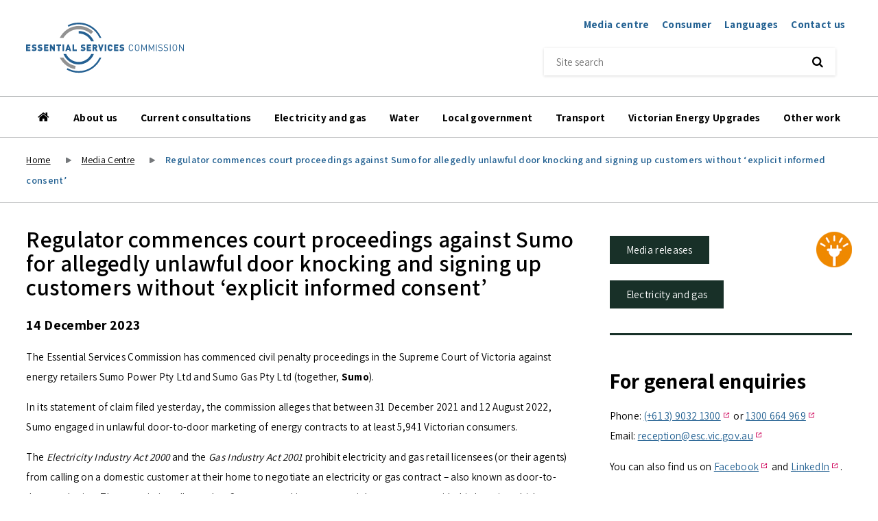

--- FILE ---
content_type: text/html; charset=UTF-8
request_url: https://www.esc.vic.gov.au/media-centre/regulator-commences-court-proceedings-against-sumo-allegedly-unlawful-door-knocking-and-signing
body_size: 56765
content:
<!DOCTYPE html>
<html lang="en" dir="ltr" prefix="content: http://purl.org/rss/1.0/modules/content/  dc: http://purl.org/dc/terms/  foaf: http://xmlns.com/foaf/0.1/  og: http://ogp.me/ns#  rdfs: http://www.w3.org/2000/01/rdf-schema#  schema: http://schema.org/  sioc: http://rdfs.org/sioc/ns#  sioct: http://rdfs.org/sioc/types#  skos: http://www.w3.org/2004/02/skos/core#  xsd: http://www.w3.org/2001/XMLSchema# ">
<head>
  <meta charset="utf-8" />
<noscript><style>form.antibot * :not(.antibot-message) { display: none !important; }</style>
</noscript><script async src="https://www.googletagmanager.com/gtag/js?id=G-QWK20WVML6"></script>
<script>window.dataLayer = window.dataLayer || [];function gtag(){dataLayer.push(arguments)};gtag("js", new Date());gtag("set", "developer_id.dMDhkMT", true);gtag("config", "G-QWK20WVML6", {"groups":"default","page_placeholder":"PLACEHOLDER_page_location","allow_ad_personalization_signals":false});</script>
<meta name="description" content="The ESC alleges that Sumo engaged in unlawful door-to-door marketing of energy contracts to at least 5,941 Victorian consumers." />
<link rel="canonical" href="https://www.esc.vic.gov.au/media-centre/regulator-commences-court-proceedings-against-sumo-allegedly-unlawful-door-knocking-and-signing" />
<link rel="apple-touch-icon" sizes="180x180" href="/sites/default/files/favicons/apple-touch-icon.png"/>
<link rel="icon" type="image/png" sizes="32x32" href="/sites/default/files/favicons/favicon-32x32.png"/>
<link rel="icon" type="image/png" sizes="16x16" href="/sites/default/files/favicons/favicon-16x16.png"/>
<link rel="manifest" href="/sites/default/files/favicons/site.webmanifest"/>
<link rel="mask-icon" href="/sites/default/files/favicons/safari-pinned-tab.svg" color="#5bbad5"/>
<meta name="msapplication-TileColor" content="#da532c"/>
<meta name="theme-color" content="#ffffff"/>
<meta name="favicon-generator" content="Drupal responsive_favicons + realfavicongenerator.net" />
<meta name="Generator" content="Drupal 10 (https://www.drupal.org)" />
<meta name="MobileOptimized" content="width" />
<meta name="HandheldFriendly" content="true" />
<meta name="viewport" content="width=device-width, initial-scale=1.0" />
<link rel="alternate" type="application/rss+xml" title="Essential Services Commission RSS Feed" href="https://www.esc.vic.gov.au/rss" />
<script src="https://www.google.com/recaptcha/api.js?hl=en" async defer></script>
<script type="text/javascript">var _monsido = _monsido || []; _monsido.push(["_setDomainToken", "hyNwtz33DKdGFJJ14zt_Cw"]); _monsido.push(["_withStatistics", "true"]);</script>
<script src="//cdn.monsido.com/tool/javascripts/monsido.js" async></script>

  <title>Regulator commences court proceedings against Sumo for allegedly unlawful door knocking and signing up customers without ‘explicit informed consent’ | Essential Services Commission</title>
  <link rel="stylesheet" media="all" href="/themes/contrib/stable/css/system/components/align.module.css?syp6lc" />
<link rel="stylesheet" media="all" href="/themes/contrib/stable/css/system/components/fieldgroup.module.css?syp6lc" />
<link rel="stylesheet" media="all" href="/themes/contrib/stable/css/system/components/container-inline.module.css?syp6lc" />
<link rel="stylesheet" media="all" href="/themes/contrib/stable/css/system/components/clearfix.module.css?syp6lc" />
<link rel="stylesheet" media="all" href="/themes/contrib/stable/css/system/components/details.module.css?syp6lc" />
<link rel="stylesheet" media="all" href="/themes/contrib/stable/css/system/components/hidden.module.css?syp6lc" />
<link rel="stylesheet" media="all" href="/themes/contrib/stable/css/system/components/item-list.module.css?syp6lc" />
<link rel="stylesheet" media="all" href="/themes/contrib/stable/css/system/components/js.module.css?syp6lc" />
<link rel="stylesheet" media="all" href="/themes/contrib/stable/css/system/components/nowrap.module.css?syp6lc" />
<link rel="stylesheet" media="all" href="/themes/contrib/stable/css/system/components/position-container.module.css?syp6lc" />
<link rel="stylesheet" media="all" href="/themes/contrib/stable/css/system/components/reset-appearance.module.css?syp6lc" />
<link rel="stylesheet" media="all" href="/themes/contrib/stable/css/system/components/resize.module.css?syp6lc" />
<link rel="stylesheet" media="all" href="/themes/contrib/stable/css/system/components/system-status-counter.css?syp6lc" />
<link rel="stylesheet" media="all" href="/themes/contrib/stable/css/system/components/system-status-report-counters.css?syp6lc" />
<link rel="stylesheet" media="all" href="/themes/contrib/stable/css/system/components/system-status-report-general-info.css?syp6lc" />
<link rel="stylesheet" media="all" href="/themes/contrib/stable/css/system/components/tablesort.module.css?syp6lc" />
<link rel="stylesheet" media="all" href="/themes/contrib/stable/css/system/components/progress.module.css?syp6lc" />
<link rel="stylesheet" media="all" href="/themes/contrib/stable/css/system/components/ajax-progress.module.css?syp6lc" />
<link rel="stylesheet" media="all" href="/modules/contrib/jquery_ui/assets/vendor/jquery.ui/themes/base/core.css?syp6lc" />
<link rel="stylesheet" media="all" href="/modules/contrib/jquery_ui/assets/vendor/jquery.ui/themes/base/accordion.css?syp6lc" />
<link rel="stylesheet" media="all" href="https://cdn.datatables.net/1.13.6/css/jquery.dataTables.min.css" />
<link rel="stylesheet" media="all" href="/themes/contrib/stable/css/filter/filter.caption.css?syp6lc" />
<link rel="stylesheet" media="all" href="/modules/contrib/entity_embed/css/entity_embed.filter.caption.css?syp6lc" />
<link rel="stylesheet" media="all" href="/modules/contrib/webform/css/webform.form.css?syp6lc" />
<link rel="stylesheet" media="all" href="/modules/contrib/webform/css/webform.element.details.toggle.css?syp6lc" />
<link rel="stylesheet" media="all" href="/modules/contrib/webform/css/webform.element.message.css?syp6lc" />
<link rel="stylesheet" media="all" href="/modules/contrib/antibot/css/antibot.css?syp6lc" />
<link rel="stylesheet" media="all" href="/modules/contrib/webform/css/webform.composite.css?syp6lc" />
<link rel="stylesheet" media="all" href="/modules/contrib/webform/css/webform.element.options.css?syp6lc" />
<link rel="stylesheet" media="all" href="/modules/contrib/back_to_top/css/back_to_top.css?syp6lc" />
<link rel="stylesheet" media="all" href="/modules/contrib/doghouse_background_image/css/doghouse_background_image.css?syp6lc" />
<link rel="stylesheet" media="all" href="/modules/custom/esc_responsive_tabs/css/easy-responsive-tabs.css?syp6lc" />
<link rel="stylesheet" media="all" href="/modules/contrib/jquery_ui/assets/vendor/jquery.ui/themes/base/theme.css?syp6lc" />
<link rel="stylesheet" media="all" href="/themes/contrib/stable/css/quickedit/editors/formattedText/ckeditor5.workaround.css?syp6lc" />
<link rel="stylesheet" media="all" href="/modules/contrib/webform/css/webform.ajax.css?syp6lc" />
<link rel="stylesheet" media="all" href="/modules/contrib/webform/css/webform.theme.classy.css?syp6lc" />
<link rel="stylesheet" media="all" href="/modules/contrib/captcha/css/captcha.css?syp6lc" />
<link rel="stylesheet" media="all" href="/modules/contrib/paragraphs/css/paragraphs.unpublished.css?syp6lc" />
<link rel="stylesheet" media="all" href="/themes/contrib/stable/css/core/assets/vendor/normalize-css/normalize.css?syp6lc" />
<link rel="stylesheet" media="all" href="/themes/contrib/stable/css/core/normalize-fixes.css?syp6lc" />
<link rel="stylesheet" media="all" href="/themes/contrib/classy/css/components/action-links.css?syp6lc" />
<link rel="stylesheet" media="all" href="/themes/contrib/classy/css/components/breadcrumb.css?syp6lc" />
<link rel="stylesheet" media="all" href="/themes/contrib/classy/css/components/button.css?syp6lc" />
<link rel="stylesheet" media="all" href="/themes/contrib/classy/css/components/collapse-processed.css?syp6lc" />
<link rel="stylesheet" media="all" href="/themes/contrib/classy/css/components/container-inline.css?syp6lc" />
<link rel="stylesheet" media="all" href="/themes/contrib/classy/css/components/details.css?syp6lc" />
<link rel="stylesheet" media="all" href="/themes/contrib/classy/css/components/exposed-filters.css?syp6lc" />
<link rel="stylesheet" media="all" href="/themes/contrib/classy/css/components/field.css?syp6lc" />
<link rel="stylesheet" media="all" href="/themes/contrib/classy/css/components/form.css?syp6lc" />
<link rel="stylesheet" media="all" href="/themes/contrib/classy/css/components/icons.css?syp6lc" />
<link rel="stylesheet" media="all" href="/themes/contrib/classy/css/components/inline-form.css?syp6lc" />
<link rel="stylesheet" media="all" href="/themes/contrib/classy/css/components/item-list.css?syp6lc" />
<link rel="stylesheet" media="all" href="/themes/contrib/classy/css/components/link.css?syp6lc" />
<link rel="stylesheet" media="all" href="/themes/contrib/classy/css/components/links.css?syp6lc" />
<link rel="stylesheet" media="all" href="/themes/contrib/classy/css/components/menu.css?syp6lc" />
<link rel="stylesheet" media="all" href="/themes/contrib/classy/css/components/more-link.css?syp6lc" />
<link rel="stylesheet" media="all" href="/themes/contrib/classy/css/components/pager.css?syp6lc" />
<link rel="stylesheet" media="all" href="/themes/contrib/classy/css/components/tabledrag.css?syp6lc" />
<link rel="stylesheet" media="all" href="/themes/contrib/classy/css/components/tableselect.css?syp6lc" />
<link rel="stylesheet" media="all" href="/themes/contrib/classy/css/components/tablesort.css?syp6lc" />
<link rel="stylesheet" media="all" href="/themes/contrib/classy/css/components/tabs.css?syp6lc" />
<link rel="stylesheet" media="all" href="/themes/contrib/classy/css/components/textarea.css?syp6lc" />
<link rel="stylesheet" media="all" href="/themes/contrib/classy/css/components/ui-dialog.css?syp6lc" />
<link rel="stylesheet" media="all" href="/themes/contrib/classy/css/components/messages.css?syp6lc" />
<link rel="stylesheet" media="all" href="/themes/contrib/classy/css/components/progress.css?syp6lc" />
<link rel="stylesheet" media="all" href="/themes/contrib/omega/omega/style/css/base.css?syp6lc" />
<link rel="stylesheet" media="all" href="/themes/custom/escw/style/css/base.css?syp6lc" />
<link rel="stylesheet" media="all" href="/themes/custom/escw/style/css/escw.css?syp6lc" />
<link rel="stylesheet" media="print" href="/themes/custom/escw/style/css/print.css?syp6lc" />
<link rel="stylesheet" media="all" href="//fonts.googleapis.com/css?family=Assistant:300,400,600,700,800" />
<link rel="stylesheet" media="all" href="//fonts.googleapis.com/css?family=Bowlby+One+SC" />
<link rel="stylesheet" media="all" href="/themes/custom/escw/style/css/pdf.css?syp6lc" />

  <script src="/core/assets/vendor/modernizr/modernizr.min.js?v=3.11.7"></script>

  <script src="https://caretaker-vic-gov.s3-ap-southeast-2.amazonaws.com/message.js" defer="true"></script>
</head>
<body class="path-node node--type-article">
<a href="#main-layout" class="visually-hidden focusable">
  Skip to main content
</a>

  <div class="dialog-off-canvas-main-canvas" data-off-canvas-main-canvas>
    <div id="page-wrapper" class="clearfix">
  <div id="page" class="clearfix with--header without--menus with--highlighted with--content without--sidebar-first without--sidebar-second with--footer">

          <section id="notification-top" class="notification-top" aria-label="Notifications at very top of page">   <div class="region--notification-top region region-notification-top">
    <div class="notification-top__content" id="block-block-content-447f5ac1-0fc6-4dbb-b246-4598d4033091">
  
    

  <div>
          
      </div>
</div>






  </div>
 </section>
    
    <header id="header-outer-wrapper" class="outer-wrapper clearfix without-secondary-menu" role="banner">
      <div class="header-inner-wrapper">
        <div id="header-layout" class="header-layout with--header without--menus inner-wrapper clearfix">
            <div class="region--header region region-header">
    <div class="site-header--left site-header__branding block-system-branding-block">
  
    
  
  <div class="site-branding">
          <div class="logo">
        <a href="https://www.esc.vic.gov.au/" title="Home" rel="home" class="site-logo">
          <img src="/themes/custom/escw/images/esc_logo.svg" alt="Home" />
        </a>
      </div>
    
    
  </div>
</div>
<div class="site-header--right site-header__search" id="block-webform-block">
  
    

  <div>
          <form class="webform-submission-form webform-submission-add-form webform-submission-search-form webform-submission-search-add-form webform-submission-search-node-2545-form webform-submission-search-node-2545-add-form js-webform-details-toggle webform-details-toggle antibot" data-drupal-selector="webform-submission-search-node-2545-add-form" data-action="/media-centre/regulator-commences-court-proceedings-against-sumo-allegedly-unlawful-door-knocking-and-signing" action="/antibot" method="post" id="webform-submission-search-node-2545-add-form" accept-charset="UTF-8">
  
  <noscript>
  <div class="antibot-no-js antibot-message antibot-message-warning">You must have JavaScript enabled to use this form.</div>
</noscript>
<div class="js-form-item form-item js-form-type-search form-type-search js-form-item-keyword form-item-keyword">
      
        <input aria-label="Site search" autocomplete="off" data-drupal-selector="edit-keyword" type="search" id="edit-keyword" name="keyword" value="" size="60" maxlength="128" placeholder="Site search" class="form-search" />

        </div>
<input data-drupal-selector="form-ezfnhyju8yzwirx0km-r-bc2vqca63tjkrkznucmkl4" type="hidden" name="form_build_id" value="form-eZfNhYju8yZWIrx0Km_r_bC2VQCa63TJKrkzNUcmKL4" />
<input data-drupal-selector="edit-webform-submission-search-node-2545-add-form" type="hidden" name="form_id" value="webform_submission_search_node_2545_add_form" />
<input data-drupal-selector="edit-antibot-key" type="hidden" name="antibot_key" value="" />
<div data-drupal-selector="edit-actions" class="form-actions js-form-wrapper form-wrapper" id="edit-actions"><input class="webform-button--submit button button--primary js-form-submit form-submit" data-drupal-selector="edit-submit" type="submit" id="edit-submit" name="op" value="Submit" />

</div>


  
</form>

      </div>
</div>





<div class="site-header--right site-header__mobile-menu-toggle" id="block-custom-markup">
  
    

  <div>
          <div class="mobile-menu-toggle"><span></span></div>
      </div>
</div>






  </div>

        </div>
        <div class="header-nav">
          <div class="nav-wrapper">
              <div class="region--navigation region region-navigation">
    <nav aria-labelledby="block-system-menu-block-main-menu" class="site-header--full-width site-header__main-menu block block-menu navigation menu--main" id="block-system-menu-block-main">
            
  <h2 class="visually-hidden" id="block-system-menu-block-main-menu">Main navigation</h2>
  

        
              <ul class="menu">
                    <li class="menu-item">
        <a href="/" class="menu--home" data-drupal-link-system-path="&lt;front&gt;">Home</a>
              </li>
                <li class="menu-item menu-item--expanded">
        <a href="/about-us" data-drupal-link-system-path="node/5">About us</a>
                                <ul class="menu">
                    <li class="menu-item">
        <a href="/about-us/what-we-do" data-drupal-link-system-path="node/2460">What we do</a>
              </li>
                <li class="menu-item">
        <a href="/about-us/how-we-regulate" data-drupal-link-system-path="node/858">How we regulate</a>
              </li>
                <li class="menu-item">
        <a href="/register" data-drupal-link-system-path="node/2385">Enforcement register</a>
              </li>
                <li class="menu-item">
        <a href="/about-us/our-leaders" data-drupal-link-system-path="node/850">Our leaders</a>
              </li>
                <li class="menu-item">
        <a href="/about-us/our-newsletters" data-drupal-link-system-path="node/851">Our newsletters</a>
              </li>
                <li class="menu-item">
        <a href="/about-us/careers" data-drupal-link-system-path="node/871">Careers</a>
              </li>
                <li class="menu-item">
        <a href="/about-us/our-performance" data-drupal-link-system-path="node/828">Our performance</a>
              </li>
                <li class="menu-item">
        <a href="/about-us/our-policies" data-drupal-link-system-path="node/937">Our policies</a>
              </li>
                <li class="menu-item">
        <a href="/about-us/celebrating-30-years" data-drupal-link-system-path="node/2560">Celebrating 30 years</a>
              </li>
        </ul>
  
              </li>
                <li class="menu-item">
        <a href="/current-consultations" data-drupal-link-system-path="current-consultations">Current consultations</a>
              </li>
                <li class="menu-item menu-item--expanded">
        <a href="/electricity-and-gas" data-drupal-link-system-path="node/15">Electricity and gas</a>
                                <ul class="menu">
                    <li class="menu-item">
        <a href="/electricity-and-gas/electricity-and-gas-licences-exemptions-and-trial-waivers" data-drupal-link-system-path="node/16">Licences, exemptions and trial waivers</a>
              </li>
                <li class="menu-item">
        <a href="/electricity-and-gas/electricity-and-gas-prices-tariffs-and-benchmarks" data-drupal-link-system-path="node/705">Prices, tariffs and benchmarks</a>
              </li>
                <li class="menu-item">
        <a href="/electricity-and-gas/how-we-regulate-electricity-and-gas-industries" data-drupal-link-system-path="node/545">How we regulate the electricity and gas industries</a>
              </li>
                <li class="menu-item">
        <a href="/electricity-and-gas/electricity-and-gas-codes-guidelines-and-policies" data-drupal-link-system-path="node/20">Codes, guidelines and policies</a>
              </li>
                <li class="menu-item menu-item--collapsed">
        <a href="/electricity-and-gas/electricity-and-gas-inquiries-studies-and-reviews" data-drupal-link-system-path="node/21">Inquiries, studies and reviews</a>
              </li>
                <li class="menu-item">
        <a href="https://crisprdp.powerappsportals.com/SignIn?ReturnUrl=/">Retailer Distributor Portal</a>
              </li>
                <li class="menu-item">
        <a href="/electricity-and-gas/information-for-electricity-and-gas-consumers" data-drupal-link-system-path="node/2558">Information for electricity and gas consumers</a>
              </li>
                <li class="menu-item">
        <a href="/electricity-and-gas/victorian-energy-market-reporting-hub" data-drupal-link-system-path="node/2811">Victorian Energy Market Reporting Hub</a>
              </li>
        </ul>
  
              </li>
                <li class="menu-item menu-item--expanded">
        <a href="/water" data-drupal-link-system-path="node/23">Water</a>
                                <ul class="menu">
                    <li class="menu-item">
        <a href="/water/water-prices-tariffs-and-special-drainage" data-drupal-link-system-path="node/24">Water prices, tariffs and special drainage</a>
              </li>
                <li class="menu-item">
        <a href="/water/how-we-regulate-water-sector" data-drupal-link-system-path="node/28">How we regulate the water sector</a>
              </li>
                <li class="menu-item">
        <a href="/water/water-industry-standards-codes-and-guidelines" data-drupal-link-system-path="node/29">Industry standards, codes and guidelines</a>
              </li>
                <li class="menu-item">
        <a href="/water/water-sector-performance-and-reporting" data-drupal-link-system-path="node/30">Sector performance and reporting</a>
              </li>
                <li class="menu-item">
        <a href="/water/water-inquiries-studies-and-reviews" data-drupal-link-system-path="node/31">Inquiries, studies and reviews</a>
              </li>
                <li class="menu-item">
        <a href="/water/information-for-water-consumers" data-drupal-link-system-path="node/2564">Information for water consumers</a>
              </li>
        </ul>
  
              </li>
                <li class="menu-item menu-item--expanded">
        <a href="/local-government" data-drupal-link-system-path="node/33">Local government</a>
                                <ul class="menu">
                    <li class="menu-item">
        <a href="/local-government/annual-council-rate-caps" data-drupal-link-system-path="node/529">Annual council rate caps</a>
              </li>
                <li class="menu-item">
        <a href="/local-government/higher-rate-cap-applications" data-drupal-link-system-path="node/1680">Higher rate cap applications</a>
              </li>
                <li class="menu-item">
        <a href="/local-government/council-compliance-rate-caps" data-drupal-link-system-path="node/1681">Council compliance with rate caps</a>
              </li>
                <li class="menu-item">
        <a href="/local-government/rate-capping-outcomes-reports" data-drupal-link-system-path="node/1683">Rate capping outcomes reports</a>
              </li>
                <li class="menu-item">
        <a href="/local-government/local-government-studies-and-reviews" data-drupal-link-system-path="node/38">Studies and reviews</a>
              </li>
                <li class="menu-item">
        <a href="/local-government/information-ratepayers" data-drupal-link-system-path="node/39">Information for ratepayers</a>
              </li>
        </ul>
  
              </li>
                <li class="menu-item menu-item--expanded">
        <a href="/transport" data-drupal-link-system-path="node/40">Transport</a>
                                <ul class="menu">
                    <li class="menu-item">
        <a href="/transport/port-melbourne" data-drupal-link-system-path="node/41">Port of Melbourne</a>
              </li>
                <li class="menu-item">
        <a href="/transport/commercial-passenger-vehicles" data-drupal-link-system-path="node/47">Commercial passenger vehicles</a>
              </li>
                <li class="menu-item">
        <a href="/transport/accident-towing" data-drupal-link-system-path="node/53">Accident towing</a>
              </li>
        </ul>
  
              </li>
                <li class="menu-item menu-item--expanded">
        <a href="/victorian-energy-upgrades-program" data-drupal-link-system-path="node/65">Victorian Energy Upgrades</a>
                                <ul class="menu">
                    <li class="menu-item">
        <a href="/victorian-energy-upgrades/about-victorian-energy-upgrades-program" data-drupal-link-system-path="node/785">About the Victorian Energy Upgrades program</a>
              </li>
                <li class="menu-item">
        <a href="/victorian-energy-upgrades/report-non-compliance-victorian-energy-upgrades-program" data-drupal-link-system-path="node/2814">Report non-compliance in the Victorian Energy Upgrades program</a>
              </li>
                <li class="menu-item">
        <a href="/victorian-energy-upgrades/how-we-regulate-veu-program" data-drupal-link-system-path="node/791">How we regulate the VEU program</a>
              </li>
                <li class="menu-item menu-item--collapsed">
        <a href="/victorian-energy-upgrades/activities-offered-under-veu-program" data-drupal-link-system-path="node/912">Activities offered under the VEU program</a>
              </li>
                <li class="menu-item menu-item--collapsed">
        <a href="/victorian-energy-upgrades/participating-veu-program" data-drupal-link-system-path="node/793">Participating in the VEU program</a>
              </li>
                <li class="menu-item">
        <a href="/victorian-energy-upgrades/veu-updates-reports-reviews-and-data" data-drupal-link-system-path="node/792">Updates, reports, reviews and data</a>
              </li>
                <li class="menu-item">
        <a href="/victorian-energy-upgrades/energy-saving-information-for-consumers" data-drupal-link-system-path="node/794">Energy saving information for consumers</a>
              </li>
        </ul>
  
              </li>
                <li class="menu-item menu-item--expanded">
        <a href="/other-work" data-drupal-link-system-path="node/58">Other work</a>
                                <ul class="menu">
                    <li class="menu-item">
        <a href="/other-work/family-violence-resources-businesses" data-drupal-link-system-path="node/1236">Family violence resources for business</a>
              </li>
                <li class="menu-item">
        <a href="/other-work/regulating-consumer-vulnerability-mind" data-drupal-link-system-path="node/1643">Regulating with consumer vulnerability in mind</a>
              </li>
                <li class="menu-item">
        <a href="/other-work/submissions-external-consultations-and-reviews" data-drupal-link-system-path="node/2459">Submissions to external consultations and reviews</a>
              </li>
                <li class="menu-item">
        <a href="/other-work/waste-and-recycling-services-review-2019" data-drupal-link-system-path="node/1293">Waste and recycling services review</a>
              </li>
        </ul>
  
              </li>
        </ul>
  


  </nav>
<nav aria-labelledby="block-system-menu-block-header-secondary-menu" class="site-header--right site-header__header-secondary block block-menu navigation menu--header-secondary" id="block-system-menu-block-header-secondary">
            
  <h2 class="visually-hidden" id="block-system-menu-block-header-secondary-menu">Header secondary</h2>
  

        
              <ul class="menu">
                    <li class="menu-item">
        <a href="/media-centre" data-drupal-link-system-path="media-centre">Media centre</a>
              </li>
                <li class="menu-item">
        <a href="/consumer-information" data-drupal-link-system-path="node/2557">Consumer</a>
              </li>
                <li class="menu-item">
        <a href="/languages" data-drupal-link-system-path="node/2856">Languages</a>
              </li>
                <li class="menu-item">
        <a href="/contact-us" data-drupal-link-system-path="contact-us">Contact us</a>
              </li>
        </ul>
  


  </nav>

  </div>

          </div>
        </div>
      </div>
    </header> <!-- /.section, /#header-->

    <section id="core-outer-wrapper" class="outer-wrapper clearfix" aria-label="Outer area">
      <div id="core-layout" class="core-layout with--highlighted inner-wrapper clearfix">
                    <div class="region--highlighted region region-highlighted">
    <div id="block-system-breadcrumb-block">
  
    

  <div>
            <nav class="breadcrumb" aria-labelledby="system-breadcrumb">
    <h2 id="system-breadcrumb" class="visually-hidden">Breadcrumb</h2>
    <ol>
              <li>
                      <a href="/">Home</a>
                  </li>
              <li>
                      <a href="/media-centre">Media Centre</a>
                  </li>
              <li>
                      Regulator commences court proceedings against Sumo for allegedly unlawful door knocking and signing up customers without ‘explicit informed consent’ 
                  </li>
          </ol>
  </nav>

      </div>
</div>






  </div>

              </div>
    </section>

          <section id="preface-outer-wrapper" class="outer-wrapper clearfix" aria-label="Preface area">
        <div id="preface-layout" class=" inner-wrapper clearfix">

                        <div class="region--preface-first region region-preface-first">
    <div data-drupal-messages-fallback class="hidden"></div>

  </div>

          
          
          
          
        </div><!-- /#preface-layout -->
      </section> <!-- /#preface-wrapper -->
    
          <section id="system-tabs-outer-wrapper" class="outer-wrapper clearfix" aria-label="System messages area">
        <div id="system-tabs-layout" class=" inner-wrapper clearfix">

                      
          
        </div><!-- /#preface-layout -->
      </section> <!-- /#preface-wrapper -->
    
    <section id="content-outer-wrapper" class="outer-wrapper clearfix" aria-label="Main content area">
      <div id="main-layout" class="main-layout with--content without--sidebar-first without--sidebar-second inner-wrapper clearfix">

                    <div class="region--content region region-content">
    <div  data-history-node-id="2545" class="article-teaser--no-img node node--type-article node--view-mode-full layout--sidebar-second" typeof="schema:Article">

  
  <div class="layout--sidebar-second__constraints">

    
    <div class="layout--sidebar-second__wrapper with-sidebar">

      <div class="layout--sidebar-second__content toc-content--0">
            
            <h1 class="article-full__title">
  Regulator commences court proceedings against Sumo for allegedly unlawful door knocking and signing up customers without ‘explicit informed consent’ 
</h1>

      
  

    
      <h2 class="article-full__date">14 December 2023</h2>
      
  

    
      <div class="article-full__body js-read-more-text"><p>The Essential Services Commission has commenced civil penalty proceedings in the Supreme Court of Victoria against energy retailers Sumo Power Pty Ltd and Sumo Gas Pty Ltd (together, <strong>Sumo</strong>).&nbsp;</p>

<p>In its statement of claim filed yesterday, the commission alleges that between 31 December 2021 and 12 August 2022, Sumo engaged in unlawful door-to-door marketing of energy contracts to at least 5,941 Victorian consumers.&nbsp;</p>

<p>The <em>Electricity Industry Act 2000</em> and the <em>Gas Industry Act 2001</em> prohibit electricity and gas retail licensees (or their agents) from calling on a domestic customer at their home to negotiate an electricity or gas contract – also known as door-to-door marketing. The commission alleges that Sumo entered into commercial arrangements with third parties which required or permitted them to engage in door-to-door marketing of electricity and gas contracts.&nbsp;</p>

<p>The commission further alleges that Sumo signed up several customers to Sumo energy plans without obtaining their ‘explicit informed consent’, which was required by the applicable energy retail code of practice. &nbsp;</p>

<p>Proceeding without ‘explicit informed consent’ means Sumo allegedly did not clearly, fully and adequately disclose in plain English all matters relevant to the consent of the affected customers, including by obtaining signatures of customers who did not know they were signing new energy contracts. &nbsp;&nbsp;</p>

<p>This is the first time the commission has commenced court proceedings seeking civil penalties and other remedies, including adverse publicity orders. The commission has a range of enforcement options available to it under the Essential Services Commission Act 2001.&nbsp;</p>

<p>The commission will not make further comment, given that the matter is now before the court.&nbsp;</p>
</div>
      
  

      <div  class="article-full__resources">
        
            <div  class="resources paragraph paragraph--type-component-resources paragraph--view-mode-default variable-component-wrapper">

      <div class="variable-component-wrapper__title">
          
      <h2 class="resource__title">More information</h2>
      
  


    </div>
  
  
  <div class="variable-component-wrapper__components">
          <div   class="resource">
        
            <div  class="horizontal-panel__external-link horizontal-panel--file paragraph paragraph--type-resource-item-file paragraph--view-mode-default horizontal-panel">

      <a href="https://www.legislation.vic.gov.au/in-force/acts/electricity-industry-act-2000/089" class="horizontal-panel__wrapper-url"></a>
  
  <div class="horizontal-panel__left">
    <div class="horizontal-panel__prefix">
      
    </div>
    <div class="horizontal-panel__title">
      
            <div class="field field--name-field-document field--type-entity-reference field--label-hidden field__item"><a href="https://www.legislation.vic.gov.au/in-force/acts/electricity-industry-act-2000/089" target="_blank">The Electricity Industry Act 2000</a></div>
      
    </div>
    <div class="horizontal-panel__body">
      
    </div>
  </div>

  <div class="horizontal-panel__right">
    <div class="horizontal-panel__resource">
          
            (, )
      
  


    </div>
  </div>
</div>


            <div  class="horizontal-panel__external-link horizontal-panel--file paragraph paragraph--type-resource-item-file paragraph--view-mode-default horizontal-panel">

      <a href="https://www.legislation.vic.gov.au/in-force/acts/gas-industry-act-2001" class="horizontal-panel__wrapper-url"></a>
  
  <div class="horizontal-panel__left">
    <div class="horizontal-panel__prefix">
      
    </div>
    <div class="horizontal-panel__title">
      
            <div class="field field--name-field-document field--type-entity-reference field--label-hidden field__item"><a href="https://www.legislation.vic.gov.au/in-force/acts/gas-industry-act-2001" target="_blank">Gas Industry Act 2001</a></div>
      
    </div>
    <div class="horizontal-panel__body">
      
    </div>
  </div>

  <div class="horizontal-panel__right">
    <div class="horizontal-panel__resource">
          
            (, )
      
  


    </div>
  </div>
</div>


      
  
    </div >


  </div>

</div>


      
  
    </div>


      </div>

              <div class="layout--sidebar-second__sidebar">
                <div  class="article-full__icon">
        
            <div class="media media--type-icon media--view-mode-">
  
      
            <div class="field field--name-field-media-image field--type-image field--label-hidden field__item">  <img src="/sites/default/files/styles/icon_large/public/media/icon_library/Electricity%20and%20gas.png?itok=F207ppuq" width="52" height="52" alt="Electricity and gas icon" loading="lazy" typeof="foaf:Image" class="image-style-icon-large" />


</div>
      
  </div>

      
  
    </div>

    
      <div class="article-full__term article-full__article-type">Media releases</div>
      
  

    
      <div class="article-full__term article-full__sector">Electricity and gas</div>
      
  

    
      <div class="article-full__enquiry">
            <div class="clearfix text-formatted field field--name-body field--type-text-with-summary field--label-hidden field__item"><h2>For general&nbsp;enquiries</h2><p>Phone:&nbsp;<a href="tel://+61390321300" tabindex="-1" target="_blank">(+61 3) 9032 1300</a>&nbsp;or&nbsp;<a href="tel://1300664969" tabindex="-1" target="_blank">1300 664 969</a><br>Email:&nbsp;<a href="mailto:reception@esc.vic.gov.au" tabindex="-1" target="_blank">reception@esc.vic.gov.au</a></p><p>You can also find us on&nbsp;<a href="https://www.facebook.com/EssentialVic">Facebook</a> and&nbsp;<a href="https://www.linkedin.com/company/essential-services-commission/" tabindex="-1" target="_blank">LinkedIn</a>.</p><h2>For VEU&nbsp;enquiries</h2><p>Phone:&nbsp;<a href="tel://+61390321310" tabindex="-1" target="_blank">(+61 3) 9032 1310</a>&nbsp;or submit a <a href="/victorian-energy-upgrades-program/energy-saving-information-consumers/contact-veu-program-team" data-entity-type="node" data-entity-uuid="02ef8f29-8d1a-4855-85c5-b187951afd9f" data-entity-substitution="canonical" title="Contact the VEU program team">contact form</a>.</p><h2>For media enquiries</h2><p>If you have a media enquiry, please contact:<br>Email:&nbsp;<a href="mailto:media@esc.vic.gov.au">media@esc.vic.gov.au</a><strong>&nbsp;</strong><br>Phone:&nbsp;<a href="tel://+61437677385">(+61) 437 677 385</a></p><h2>Subscribe</h2><p>Visit our <a href="/about-us/our-newsletters" data-entity-type="node" data-entity-uuid="d1f2c308-2cd9-4ff1-94c1-5911d2f1e79c" data-entity-substitution="canonical" title="Our newsletters">newsletters page</a>&nbsp;to subscribe to&nbsp;receive email updates from us.</p></div>
      </div>
      
  

        <h4  class="field-label-above">Share</h4>
  
            
            <div class="clearfix text-formatted field field--name-body field--type-text-with-summary field--label-hidden field__item"><!-- Go to www.addthis.com/dashboard to customize your tools -->
<script type="text/javascript" src="//s7.addthis.com/js/300/addthis_widget.js#pubid=ra-5b04ebfc08e7c845"></script>
<div class="addthis_inline_share_toolbox"></div></div>
      
      
  


        </div>
      
    </div>

    
  </div>

</div>


  </div>

        
        
        
      </div><!-- /#main -->
    </section><!-- /#main-outer-wrapper -->

    

          <section id="post-content-outer-wrapper" class="outer-wrapper clearfix" aria-label="Post content area">
        <div id="post-content-layout" class="post-content-layout inner-wrapper clearfix">
            <div class="region--post-content region region-post-content">
    <div class="constraint-regions__constraints" id="block-was-this-page-useful-webform-block">
  
    

  <div>
          <span id="webform-submission-was-this-page-useful-node-2545-form-ajax-content"></span><div id="webform-submission-was-this-page-useful-node-2545-form-ajax" class="webform-ajax-form-wrapper" data-effect="none" data-progress-type="throbber"><form class="webform-submission-form webform-submission-add-form webform-submission-was-this-page-useful-form webform-submission-was-this-page-useful-add-form webform-submission-was-this-page-useful-node-2545-form webform-submission-was-this-page-useful-node-2545-add-form js-webform-details-toggle webform-details-toggle antibot" data-drupal-selector="webform-submission-was-this-page-useful-node-2545-add-form" data-action="/media-centre/regulator-commences-court-proceedings-against-sumo-allegedly-unlawful-door-knocking-and-signing" action="/antibot" method="post" id="webform-submission-was-this-page-useful-node-2545-add-form" accept-charset="UTF-8">
  
  <noscript>
  <div class="antibot-no-js antibot-message antibot-message-warning">You must have JavaScript enabled to use this form.</div>
</noscript>
<input data-drupal-selector="edit-page" type="hidden" name="page" value="Regulator commences court proceedings against Sumo for allegedly unlawful door knocking and signing up customers without ‘explicit informed consent’ " />
<fieldset data-drupal-selector="edit-was-this-page-useful" class="yes-no-options radios--wrapper fieldgroup form-composite webform-composite-visible-title js-webform-type-radios webform-type-radios js-form-item form-item js-form-wrapper form-wrapper" id="edit-was-this-page-useful--wrapper">
      <legend id="edit-was-this-page-useful--wrapper-legend">
    <span class="fieldset-legend">Was this page useful?</span>
  </legend>
  <div class="fieldset-wrapper">
                <div id="edit-was-this-page-useful" class="js-webform-radios webform-options-display-buttons webform-options-display-buttons-vertical form-radios"><div class="webform-options-display-buttons-wrapper"><div class="js-form-item form-item js-form-type-radio form-type-radio js-form-item-was-this-page-useful form-item-was-this-page-useful">
        <input data-drupal-selector="edit-was-this-page-useful-yes" class="visually-hidden form-radio" type="radio" id="edit-was-this-page-useful-yes" name="was_this_page_useful" value="Yes" />

        <label class="webform-options-display-buttons-label option" for="edit-was-this-page-useful-yes">Yes</label>
      </div>
</div><div class="webform-options-display-buttons-wrapper"><div class="js-form-item form-item js-form-type-radio form-type-radio js-form-item-was-this-page-useful form-item-was-this-page-useful">
        <input data-drupal-selector="edit-was-this-page-useful-no" class="visually-hidden form-radio" type="radio" id="edit-was-this-page-useful-no" name="was_this_page_useful" value="No" />

        <label class="webform-options-display-buttons-label option" for="edit-was-this-page-useful-no">No</label>
      </div>
</div></div>

          </div>
</fieldset>
<div class="js-webform-states-hidden js-form-item form-item js-form-type-textarea form-type-textarea js-form-item-tell-us-what-you-liked form-item-tell-us-what-you-liked">
      <label for="edit-tell-us-what-you-liked">Tell us what you liked (optional)</label>
        <div class="form-textarea-wrapper">
  <textarea data-drupal-selector="edit-tell-us-what-you-liked" data-drupal-states="{&quot;visible&quot;:{&quot;.webform-submission-was-this-page-useful-node-2545-add-form :input[name=\u0022was_this_page_useful\u0022]&quot;:{&quot;value&quot;:&quot;Yes&quot;}}}" id="edit-tell-us-what-you-liked" name="tell_us_what_you_liked" rows="5" cols="60" class="form-textarea resize-vertical"></textarea>
</div>

        </div>
<div class="js-webform-states-hidden js-form-item form-item js-form-type-textarea form-type-textarea js-form-item-tell-us-how-it-could-be-better form-item-tell-us-how-it-could-be-better">
      <label for="edit-tell-us-how-it-could-be-better">Tell us how it could be better (optional)</label>
        <div class="form-textarea-wrapper">
  <textarea data-drupal-selector="edit-tell-us-how-it-could-be-better" data-drupal-states="{&quot;visible&quot;:{&quot;.webform-submission-was-this-page-useful-node-2545-add-form :input[name=\u0022was_this_page_useful\u0022]&quot;:{&quot;value&quot;:&quot;No&quot;}}}" id="edit-tell-us-how-it-could-be-better" name="tell_us_how_it_could_be_better" rows="5" cols="60" class="form-textarea resize-vertical"></textarea>
</div>

        </div>
<div class="js-webform-states-hidden js-form-item form-item js-form-type-email form-type-email js-form-item-contact-email-optional- form-item-contact-email-optional-">
      <label for="edit-contact-email-optional-">Contact email (optional)</label>
        <input data-drupal-selector="edit-contact-email-optional-" type="email" id="edit-contact-email-optional-" name="contact_email_optional_" value="" size="60" maxlength="254" class="form-email" data-drupal-states="{&quot;visible&quot;:{&quot;.webform-submission-was-this-page-useful-node-2545-add-form :input[name=\u0022was_this_page_useful\u0022]&quot;:{&quot;checked&quot;:true}}}" />

        </div>


                    <fieldset  data-drupal-selector="edit-captcha" class="captcha captcha-type-challenge--recaptcha">
          <legend class="captcha__title js-form-required form-required">
            CAPTCHA
          </legend>
                  <div class="captcha__element">
            <input data-drupal-selector="edit-captcha-sid" type="hidden" name="captcha_sid" value="1338436" />
<input data-drupal-selector="edit-captcha-token" type="hidden" name="captcha_token" value="Llndm_IpCmN5UFayGu5eqdb5K_fMsZFwD3YDjzKk7dc" />
<input data-drupal-selector="edit-captcha-response" type="hidden" name="captcha_response" value="Google no captcha" />
<div class="g-recaptcha" data-sitekey="6LeYY2IUAAAAAFKu6fSXTC4rkWXDThIgII7n6EYs" data-theme="light" data-type="image"></div><input data-drupal-selector="edit-captcha-cacheable" type="hidden" name="captcha_cacheable" value="1" />

          </div>
                      <div class="captcha__description description">Complete the CAPTCHA challenge.</div>
                          </fieldset>
            <div class="js-webform-states-hidden form-actions webform-actions js-form-wrapper form-wrapper" data-drupal-selector="edit-actions" data-drupal-states="{&quot;visible&quot;:{&quot;.webform-submission-was-this-page-useful-node-2545-add-form :input[name=\u0022was_this_page_useful\u0022]&quot;:{&quot;checked&quot;:true}}}" id="edit-actions--2"><input class="webform-button--submit button button--primary js-form-submit form-submit" data-drupal-selector="edit-actions-submit" data-disable-refocus="true" type="submit" id="edit-actions-submit" name="op" value="Submit" />

</div>
<input data-drupal-selector="form-tmyxqgdjedh4pbxoy7oe136pxd2iiogvxwhlvwldhxu" type="hidden" name="form_build_id" value="form-tmyXqgdjEDh4PBxOY7OE136pXd2iiOgVXWhlVWLdHxU" />
<input data-drupal-selector="edit-webform-submission-was-this-page-useful-node-2545-add-form" type="hidden" name="form_id" value="webform_submission_was_this_page_useful_node_2545_add_form" />
<input data-drupal-selector="edit-antibot-key" type="hidden" name="antibot_key" value="" />


  
</form>
</div>
      </div>
</div>






  </div>

        </div>
      </section>
    
          <footer id="footer-outer-wrapper" class="outer-wrapper clearfix">
        <div id="footer-layout" role="contentinfo" aria-label="Footer" class="footer-layout with--footer inner-wrapper clearfix">
            <div class="region--footer region region-footer">
    <div class="site-header--left site-header__branding block-system-branding-block">
  
    
  
  <div class="site-branding">
          <div class="logo">
        <a href="https://www.esc.vic.gov.au/" title="Home" rel="home" class="site-logo">
          <img src="/themes/custom/escw/images/esc_logo.svg" alt="Home" />
        </a>
      </div>
    
    
  </div>
</div>
<div class="region-footer__item region-footer__item--about-us" id="block-block-content-2f483633-fa75-41f6-be28-24635b46a85e">
  
    

  <div>
          
            <div class="clearfix text-formatted field field--name-body field--type-text-with-summary field--label-hidden field__item"><p>We acknowledge all Aboriginal and Torres Strait Islander communities and pay our respects to Elders past and present.</p><p>We celebrate, value and include people of all backgrounds, genders, sexualities, cultures, bodies and abilities.</p><div alt="Indigenous flags" data-entity-type="media" data-entity-uuid="07b7edc8-96bf-48be-82b0-2976861f09e1" data-embed-button="image_media_entity_embed" data-entity-embed-display="view_mode:media.full" data-entity-embed-display-settings="[]" data-langcode="en" class="embedded-entity"><div class="media media--type-image media--view-mode-">
  
      
            <div class="field field--name-field-media-image field--type-image field--label-hidden field__item">  <img src="/sites/default/files/styles/medium/public/Indigenous%20flags.png?itok=g8znHl0D" width="218" height="72" alt="Indigenous flags" loading="lazy" typeof="foaf:Image" class="image-style-medium">


</div>
      
  </div>
</div>
<p><a href="/languages" data-entity-type="node" data-entity-uuid="dac61d8d-499e-483f-b120-e81903ff98c1" data-entity-substitution="canonical" title="Languages"><strong>Languages</strong></a><strong> &nbsp;&nbsp;</strong><a href="/consumer-information" data-entity-type="node" data-entity-uuid="7153ee3f-ff2d-4c1c-ba7d-c5b171c0141b" data-entity-substitution="canonical" title="Consumer information"><strong>Consumer</strong></a><strong> &nbsp;&nbsp;</strong><a href="https://www.esc.vic.gov.au/contact-us"><strong>Contact Us</strong></a></p></div>
      
      </div>
</div>





<div class="region-footer__item region-footer__item--social" id="block-social-media-block">
  
      <h2>Follow us</h2>
    

  <div>
          <div class="social-media-block" itemscope itemtype="http://schema.org/Organization">
  <link itemprop="url" href="https://www.esc.vic.gov.au">
      <ul class="social-media-block__content">
              <li><a href="https://www.linkedin.com/company/essential-services-commission/" class="icon-linkedIn" target="_blank" itemprop="sameAs"><span>linkedIn</span></a></li>
              <li><a href="https://www.facebook.com/EssentialVic" class="icon-facebook" target="_blank" itemprop="sameAs"><span>facebook</span></a></li>
          </ul>
  </div>

      </div>
</div>






  </div>

        </div> <!-- /#footer -->
      </footer> <!-- /#footer-outer-wrapper -->
    
          <div id="page-bottom" role="contentinfo" aria-label="Page bottom" class="footer-layout with--footer clearfix page-bottom">
          <div class="region--page-bottom region region-page-bottom">
    <div id="block-block-content-e326fa17-8fb5-4fca-a4c2-3687e01e21c7">
  
    

  <div>
          
            <div class="clearfix text-formatted field field--name-body field--type-text-with-summary field--label-hidden field__item"><p>© 2025 Essential Services Commission. All Rights Reserved.</p></div>
      
      </div>
</div>





<div class="hidden" id="block-block-content-63cb06c2-1818-4abe-b265-c996d7de2f71">
  
    

  <div>
          
            <div class="clearfix text-formatted field field--name-body field--type-text-with-summary field--label-hidden field__item"><script defer src="https://analytics.silktide.com/a957495f2d1ffadfba9c619232e19f0b.js"></script>
<script>
  (function (s,i,l,k,y) {
    s[i] = s[i] || y;
    s[l] = s[l] || [];
    s[k] = function(e, p) { p = p || {}; p.event = e; s[l].push(p); };
    s[k]('page_load');
  })(window, 'stConfig', 'stEvents', 'silktide', {});
</script></div>
      
      </div>
</div>






  </div>

      </div> <!-- /#footer -->
      </div></div> <!-- /#page, /#page-wrapper -->

  </div>


<script type="application/json" data-drupal-selector="drupal-settings-json">{"path":{"baseUrl":"\/","pathPrefix":"","currentPath":"node\/2545","currentPathIsAdmin":false,"isFront":false,"currentLanguage":"en"},"pluralDelimiter":"\u0003","suppressDeprecationErrors":true,"ajaxPageState":{"libraries":"[base64]","theme":"escw","theme_token":null},"ajaxTrustedUrl":{"form_action_p_pvdeGsVG5zNF_XLGPTvYSKCf43t8qZYSwcfZl2uzM":true,"\/media-centre\/regulator-commences-court-proceedings-against-sumo-allegedly-unlawful-door-knocking-and-signing?ajax_form=1":true},"back_to_top":{"back_to_top_button_trigger":100,"back_to_top_prevent_on_mobile":false,"back_to_top_prevent_in_admin":true,"back_to_top_button_type":"image","back_to_top_button_text":""},"google_analytics":{"account":"G-QWK20WVML6","trackOutbound":true,"trackMailto":true,"trackTel":true,"trackDownload":true,"trackDownloadExtensions":"7z|aac|arc|arj|asf|asx|avi|bin|csv|doc(x|m)?|dot(x|m)?|exe|flv|gif|gz|gzip|hqx|jar|jpe?g|js|mp(2|3|4|e?g)|mov(ie)?|msi|msp|pdf|phps|png|ppt(x|m)?|pot(x|m)?|pps(x|m)?|ppam|sld(x|m)?|thmx|qtm?|ra(m|r)?|sea|sit|tar|tgz|torrent|txt|wav|wma|wmv|wpd|xls(x|m|b)?|xlt(x|m)|xlam|xml|z|zip"},"omega_breakpoints":{"escw.default.all":{"query":"all and (min-width: 0px)","name":"All"},"escw.default.narrow":{"query":"all and (min-width: 768px) and (max-width: 1023px)","name":"Narrow"},"escw.default.normal":{"query":"all and (min-width: 1024px) and (max-width: 1219px)","name":"Normal"},"escw.default.wide":{"query":"all and (min-width: 1220px)","name":"Wide"}},"omega":{"activeLayout":"primary","activeTheme":"escw"},"antibot":{"forms":{"webform-submission-was-this-page-useful-node-2545-add-form":{"id":"webform-submission-was-this-page-useful-node-2545-add-form","key":"sr1BpcEwevTD0gy_JJHjhRmc4_FufPrAJ9HZVjHR8Yb"},"webform-submission-search-node-2545-add-form":{"id":"webform-submission-search-node-2545-add-form","key":"YdTbGWsku6D-aaQf6osUnEsToHOBoLRsaluDx-FFybY"}}},"ajax":{"edit-actions-submit":{"callback":"::submitAjaxForm","event":"click","effect":"none","speed":500,"progress":{"type":"throbber","message":""},"disable-refocus":true,"url":"\/media-centre\/regulator-commences-court-proceedings-against-sumo-allegedly-unlawful-door-knocking-and-signing?ajax_form=1","httpMethod":"POST","dialogType":"ajax","submit":{"_triggering_element_name":"op","_triggering_element_value":"Submit"}}},"user":{"uid":0,"permissionsHash":"b2beda1ad3fd5be44ea8647367e5a1fd53d47f7c15b926417d281c6bce8884e8"}}</script>
<script src="/core/assets/vendor/jquery/jquery.min.js?v=3.7.1"></script>
<script src="/core/assets/vendor/once/once.min.js?v=1.0.1"></script>
<script src="/core/misc/drupalSettingsLoader.js?v=10.3.10"></script>
<script src="/core/misc/drupal.js?v=10.3.10"></script>
<script src="/core/misc/drupal.init.js?v=10.3.10"></script>
<script src="/modules/contrib/jquery_ui/assets/vendor/jquery.ui/ui/version-min.js?v=1.13.2"></script>
<script src="/modules/contrib/jquery_ui/assets/vendor/jquery.ui/ui/keycode-min.js?v=1.13.2"></script>
<script src="/modules/contrib/jquery_ui/assets/vendor/jquery.ui/ui/unique-id-min.js?v=1.13.2"></script>
<script src="/modules/contrib/jquery_ui/assets/vendor/jquery.ui/ui/widget-min.js?v=1.13.2"></script>
<script src="/modules/contrib/jquery_ui/assets/vendor/jquery.ui/ui/widgets/accordion-min.js?v=1.13.2"></script>
<script src="/core/assets/vendor/tabbable/index.umd.min.js?v=6.2.0"></script>
<script src="/modules/contrib/back_to_top/js/back_to_top.js?v=10.3.10"></script>
<script src="/modules/contrib/doghouse_background_image/js/doghouse_background_image.js?v=1.x"></script>
<script src="/modules/custom/esc_accessibility/js/esc-accessibility.js?v=1.x"></script>
<script src="/modules/custom/esc_responsive_tabs/js/easyResponsiveTabs.js?v=1.x"></script>
<script src="/modules/custom/esc_responsive_tabs/js/jquery.containerToTabs.js?v=1.x"></script>
<script src="/modules/custom/esc_responsive_tabs/js/esc-responsive-tabs.js?v=1.x"></script>
<script src="/modules/custom/esc_accessibility/js/esc-tabs-accessibility.js?v=1.x"></script>
<script src="/modules/custom/esc_book/js/esc-book.js?v=1.x"></script>
<script src="https://drwgdblqzrfiz.cloudfront.net/message.js" defer></script>
<script src="/modules/contrib/google_analytics/js/google_analytics.js?v=10.3.10"></script>
<script src="/modules/custom/esc_components/js/esc-read-more.js?v=1.x"></script>
<script src="/libraries/imagesloaded/imagesloaded.pkgd.min.js?v=5.0.0"></script>
<script src="/libraries/masonry/dist/masonry.pkgd.min.js?v=4.2.2"></script>
<script src="/themes/custom/escw/js/details-element-polyfill.js?v=10.3.10"></script>
<script src="/themes/custom/escw/js/escw.js?v=10.3.10"></script>
<script src="/themes/custom/escw/js/escw_mobile_menu.js?v=10.3.10"></script>
<script src="/themes/custom/escw/js/escw_search.js?v=10.3.10"></script>
<script src="/themes/custom/escw/js/escw_flip_tile.js?v=10.3.10"></script>
<script src="/themes/custom/escw/js/escw_campaign_secondary_page_override.js?v=10.3.10"></script>
<script src="https://cdn.datatables.net/1.13.6/js/jquery.dataTables.min.js"></script>
<script src="/core/misc/debounce.js?v=10.3.10"></script>
<script src="/core/misc/announce.js?v=10.3.10"></script>
<script src="/core/misc/displace.js?v=10.3.10"></script>
<script src="/themes/contrib/omega/omega/js/omega.js?v=10.3.10"></script>
<script src="https://cdn.rawgit.com/nnattawat/flip/master/dist/jquery.flip.min.js"></script>
<script src="/themes/custom/escw/js/views-register-block.js?syp6lc"></script>
<script src="/core/misc/form.js?v=10.3.10"></script>
<script src="/modules/contrib/webform/js/webform.behaviors.js?v=10.3.10"></script>
<script src="/core/misc/states.js?v=10.3.10"></script>
<script src="/modules/contrib/webform/js/webform.states.js?v=10.3.10"></script>
<script src="/modules/contrib/webform/js/webform.form.js?v=10.3.10"></script>
<script src="/modules/contrib/webform/js/webform.element.details.save.js?v=10.3.10"></script>
<script src="/modules/contrib/webform/js/webform.element.details.toggle.js?v=10.3.10"></script>
<script src="/core/misc/progress.js?v=10.3.10"></script>
<script src="/core/assets/vendor/loadjs/loadjs.min.js?v=4.3.0"></script>
<script src="/core/misc/message.js?v=10.3.10"></script>
<script src="/core/misc/ajax.js?v=10.3.10"></script>
<script src="/themes/contrib/stable/js/ajax.js?v=10.3.10"></script>
<script src="/modules/contrib/webform/js/webform.scroll.js?v=10.3.10"></script>
<script src="/modules/contrib/webform/js/webform.ajax.js?v=10.3.10"></script>
<script src="/modules/contrib/webform/js/webform.element.message.js?v=10.3.10"></script>
<script src="/modules/contrib/antibot/js/antibot.js?syp6lc"></script>
<script src="/core/misc/jquery.form.js?v=4.3.0"></script>
<script src="/modules/contrib/webform/js/webform.element.options.js?v=10.3.10"></script>

</body>
</html>


--- FILE ---
content_type: text/html; charset=utf-8
request_url: https://www.google.com/recaptcha/api2/anchor?ar=1&k=6LeYY2IUAAAAAFKu6fSXTC4rkWXDThIgII7n6EYs&co=aHR0cHM6Ly93d3cuZXNjLnZpYy5nb3YuYXU6NDQz&hl=en&type=image&v=TkacYOdEJbdB_JjX802TMer9&theme=light&size=normal&anchor-ms=20000&execute-ms=15000&cb=it7cnnv0f0ec
body_size: 45825
content:
<!DOCTYPE HTML><html dir="ltr" lang="en"><head><meta http-equiv="Content-Type" content="text/html; charset=UTF-8">
<meta http-equiv="X-UA-Compatible" content="IE=edge">
<title>reCAPTCHA</title>
<style type="text/css">
/* cyrillic-ext */
@font-face {
  font-family: 'Roboto';
  font-style: normal;
  font-weight: 400;
  src: url(//fonts.gstatic.com/s/roboto/v18/KFOmCnqEu92Fr1Mu72xKKTU1Kvnz.woff2) format('woff2');
  unicode-range: U+0460-052F, U+1C80-1C8A, U+20B4, U+2DE0-2DFF, U+A640-A69F, U+FE2E-FE2F;
}
/* cyrillic */
@font-face {
  font-family: 'Roboto';
  font-style: normal;
  font-weight: 400;
  src: url(//fonts.gstatic.com/s/roboto/v18/KFOmCnqEu92Fr1Mu5mxKKTU1Kvnz.woff2) format('woff2');
  unicode-range: U+0301, U+0400-045F, U+0490-0491, U+04B0-04B1, U+2116;
}
/* greek-ext */
@font-face {
  font-family: 'Roboto';
  font-style: normal;
  font-weight: 400;
  src: url(//fonts.gstatic.com/s/roboto/v18/KFOmCnqEu92Fr1Mu7mxKKTU1Kvnz.woff2) format('woff2');
  unicode-range: U+1F00-1FFF;
}
/* greek */
@font-face {
  font-family: 'Roboto';
  font-style: normal;
  font-weight: 400;
  src: url(//fonts.gstatic.com/s/roboto/v18/KFOmCnqEu92Fr1Mu4WxKKTU1Kvnz.woff2) format('woff2');
  unicode-range: U+0370-0377, U+037A-037F, U+0384-038A, U+038C, U+038E-03A1, U+03A3-03FF;
}
/* vietnamese */
@font-face {
  font-family: 'Roboto';
  font-style: normal;
  font-weight: 400;
  src: url(//fonts.gstatic.com/s/roboto/v18/KFOmCnqEu92Fr1Mu7WxKKTU1Kvnz.woff2) format('woff2');
  unicode-range: U+0102-0103, U+0110-0111, U+0128-0129, U+0168-0169, U+01A0-01A1, U+01AF-01B0, U+0300-0301, U+0303-0304, U+0308-0309, U+0323, U+0329, U+1EA0-1EF9, U+20AB;
}
/* latin-ext */
@font-face {
  font-family: 'Roboto';
  font-style: normal;
  font-weight: 400;
  src: url(//fonts.gstatic.com/s/roboto/v18/KFOmCnqEu92Fr1Mu7GxKKTU1Kvnz.woff2) format('woff2');
  unicode-range: U+0100-02BA, U+02BD-02C5, U+02C7-02CC, U+02CE-02D7, U+02DD-02FF, U+0304, U+0308, U+0329, U+1D00-1DBF, U+1E00-1E9F, U+1EF2-1EFF, U+2020, U+20A0-20AB, U+20AD-20C0, U+2113, U+2C60-2C7F, U+A720-A7FF;
}
/* latin */
@font-face {
  font-family: 'Roboto';
  font-style: normal;
  font-weight: 400;
  src: url(//fonts.gstatic.com/s/roboto/v18/KFOmCnqEu92Fr1Mu4mxKKTU1Kg.woff2) format('woff2');
  unicode-range: U+0000-00FF, U+0131, U+0152-0153, U+02BB-02BC, U+02C6, U+02DA, U+02DC, U+0304, U+0308, U+0329, U+2000-206F, U+20AC, U+2122, U+2191, U+2193, U+2212, U+2215, U+FEFF, U+FFFD;
}
/* cyrillic-ext */
@font-face {
  font-family: 'Roboto';
  font-style: normal;
  font-weight: 500;
  src: url(//fonts.gstatic.com/s/roboto/v18/KFOlCnqEu92Fr1MmEU9fCRc4AMP6lbBP.woff2) format('woff2');
  unicode-range: U+0460-052F, U+1C80-1C8A, U+20B4, U+2DE0-2DFF, U+A640-A69F, U+FE2E-FE2F;
}
/* cyrillic */
@font-face {
  font-family: 'Roboto';
  font-style: normal;
  font-weight: 500;
  src: url(//fonts.gstatic.com/s/roboto/v18/KFOlCnqEu92Fr1MmEU9fABc4AMP6lbBP.woff2) format('woff2');
  unicode-range: U+0301, U+0400-045F, U+0490-0491, U+04B0-04B1, U+2116;
}
/* greek-ext */
@font-face {
  font-family: 'Roboto';
  font-style: normal;
  font-weight: 500;
  src: url(//fonts.gstatic.com/s/roboto/v18/KFOlCnqEu92Fr1MmEU9fCBc4AMP6lbBP.woff2) format('woff2');
  unicode-range: U+1F00-1FFF;
}
/* greek */
@font-face {
  font-family: 'Roboto';
  font-style: normal;
  font-weight: 500;
  src: url(//fonts.gstatic.com/s/roboto/v18/KFOlCnqEu92Fr1MmEU9fBxc4AMP6lbBP.woff2) format('woff2');
  unicode-range: U+0370-0377, U+037A-037F, U+0384-038A, U+038C, U+038E-03A1, U+03A3-03FF;
}
/* vietnamese */
@font-face {
  font-family: 'Roboto';
  font-style: normal;
  font-weight: 500;
  src: url(//fonts.gstatic.com/s/roboto/v18/KFOlCnqEu92Fr1MmEU9fCxc4AMP6lbBP.woff2) format('woff2');
  unicode-range: U+0102-0103, U+0110-0111, U+0128-0129, U+0168-0169, U+01A0-01A1, U+01AF-01B0, U+0300-0301, U+0303-0304, U+0308-0309, U+0323, U+0329, U+1EA0-1EF9, U+20AB;
}
/* latin-ext */
@font-face {
  font-family: 'Roboto';
  font-style: normal;
  font-weight: 500;
  src: url(//fonts.gstatic.com/s/roboto/v18/KFOlCnqEu92Fr1MmEU9fChc4AMP6lbBP.woff2) format('woff2');
  unicode-range: U+0100-02BA, U+02BD-02C5, U+02C7-02CC, U+02CE-02D7, U+02DD-02FF, U+0304, U+0308, U+0329, U+1D00-1DBF, U+1E00-1E9F, U+1EF2-1EFF, U+2020, U+20A0-20AB, U+20AD-20C0, U+2113, U+2C60-2C7F, U+A720-A7FF;
}
/* latin */
@font-face {
  font-family: 'Roboto';
  font-style: normal;
  font-weight: 500;
  src: url(//fonts.gstatic.com/s/roboto/v18/KFOlCnqEu92Fr1MmEU9fBBc4AMP6lQ.woff2) format('woff2');
  unicode-range: U+0000-00FF, U+0131, U+0152-0153, U+02BB-02BC, U+02C6, U+02DA, U+02DC, U+0304, U+0308, U+0329, U+2000-206F, U+20AC, U+2122, U+2191, U+2193, U+2212, U+2215, U+FEFF, U+FFFD;
}
/* cyrillic-ext */
@font-face {
  font-family: 'Roboto';
  font-style: normal;
  font-weight: 900;
  src: url(//fonts.gstatic.com/s/roboto/v18/KFOlCnqEu92Fr1MmYUtfCRc4AMP6lbBP.woff2) format('woff2');
  unicode-range: U+0460-052F, U+1C80-1C8A, U+20B4, U+2DE0-2DFF, U+A640-A69F, U+FE2E-FE2F;
}
/* cyrillic */
@font-face {
  font-family: 'Roboto';
  font-style: normal;
  font-weight: 900;
  src: url(//fonts.gstatic.com/s/roboto/v18/KFOlCnqEu92Fr1MmYUtfABc4AMP6lbBP.woff2) format('woff2');
  unicode-range: U+0301, U+0400-045F, U+0490-0491, U+04B0-04B1, U+2116;
}
/* greek-ext */
@font-face {
  font-family: 'Roboto';
  font-style: normal;
  font-weight: 900;
  src: url(//fonts.gstatic.com/s/roboto/v18/KFOlCnqEu92Fr1MmYUtfCBc4AMP6lbBP.woff2) format('woff2');
  unicode-range: U+1F00-1FFF;
}
/* greek */
@font-face {
  font-family: 'Roboto';
  font-style: normal;
  font-weight: 900;
  src: url(//fonts.gstatic.com/s/roboto/v18/KFOlCnqEu92Fr1MmYUtfBxc4AMP6lbBP.woff2) format('woff2');
  unicode-range: U+0370-0377, U+037A-037F, U+0384-038A, U+038C, U+038E-03A1, U+03A3-03FF;
}
/* vietnamese */
@font-face {
  font-family: 'Roboto';
  font-style: normal;
  font-weight: 900;
  src: url(//fonts.gstatic.com/s/roboto/v18/KFOlCnqEu92Fr1MmYUtfCxc4AMP6lbBP.woff2) format('woff2');
  unicode-range: U+0102-0103, U+0110-0111, U+0128-0129, U+0168-0169, U+01A0-01A1, U+01AF-01B0, U+0300-0301, U+0303-0304, U+0308-0309, U+0323, U+0329, U+1EA0-1EF9, U+20AB;
}
/* latin-ext */
@font-face {
  font-family: 'Roboto';
  font-style: normal;
  font-weight: 900;
  src: url(//fonts.gstatic.com/s/roboto/v18/KFOlCnqEu92Fr1MmYUtfChc4AMP6lbBP.woff2) format('woff2');
  unicode-range: U+0100-02BA, U+02BD-02C5, U+02C7-02CC, U+02CE-02D7, U+02DD-02FF, U+0304, U+0308, U+0329, U+1D00-1DBF, U+1E00-1E9F, U+1EF2-1EFF, U+2020, U+20A0-20AB, U+20AD-20C0, U+2113, U+2C60-2C7F, U+A720-A7FF;
}
/* latin */
@font-face {
  font-family: 'Roboto';
  font-style: normal;
  font-weight: 900;
  src: url(//fonts.gstatic.com/s/roboto/v18/KFOlCnqEu92Fr1MmYUtfBBc4AMP6lQ.woff2) format('woff2');
  unicode-range: U+0000-00FF, U+0131, U+0152-0153, U+02BB-02BC, U+02C6, U+02DA, U+02DC, U+0304, U+0308, U+0329, U+2000-206F, U+20AC, U+2122, U+2191, U+2193, U+2212, U+2215, U+FEFF, U+FFFD;
}

</style>
<link rel="stylesheet" type="text/css" href="https://www.gstatic.com/recaptcha/releases/TkacYOdEJbdB_JjX802TMer9/styles__ltr.css">
<script nonce="dJxOuAuVrNRn2H0pP_Mq3A" type="text/javascript">window['__recaptcha_api'] = 'https://www.google.com/recaptcha/api2/';</script>
<script type="text/javascript" src="https://www.gstatic.com/recaptcha/releases/TkacYOdEJbdB_JjX802TMer9/recaptcha__en.js" nonce="dJxOuAuVrNRn2H0pP_Mq3A">
      
    </script></head>
<body><div id="rc-anchor-alert" class="rc-anchor-alert"></div>
<input type="hidden" id="recaptcha-token" value="[base64]">
<script type="text/javascript" nonce="dJxOuAuVrNRn2H0pP_Mq3A">
      recaptcha.anchor.Main.init("[\x22ainput\x22,[\x22bgdata\x22,\x22\x22,\[base64]/[base64]/[base64]/[base64]/[base64]/[base64]/[base64]/[base64]/[base64]/[base64]/[base64]\x22,\[base64]\\u003d\x22,\[base64]/Du2bCksKowpjDuAVUGXXDvMOoZFkdCsKiTxoewqXDjyHCn8KLLmvCr8OZAcOJw5zCtsOhw5fDncKzwrXClER8wp8/L8KPw4wFwrlewoLCognDsMO0bi7Cp8O1a37DosOabXJBDsOIR8KSwrXCvMOlw4XDoV4cEWrDscKswp1ewovDlnfCk8Kuw6PDncOZwrM4w4HDmsKKSQXDrRhQPD/DuiJnw75BNnHDhyvCrcKLXyHDtMK8wooHIRBZG8OYCMKXw43DmcK2wq3CpkUlWFLCgMOGNcKfwoZhZWLCjcKqwo/DoxENSgjDrMOhcsKdwp7CqT9ewrtnwpDCoMOhS8OIw5/CiXvCvSEPw4HDvAxDwq7Dm8KvwrXCrsK0WsOVwrnChFTCo3fCgXF0w7jDkGrCvcKfJmYMTcOEw4DDlgdJJRHDvcOgDMKUwoXDmTTDsMOjJcOED29hVcOXW8OEfCcKUMOMIsKhwqXCmMKMwrPDiRRIw6tzw7/DgsOvNsKPW8KgA8OeF8OrecKrw73DjmPCkmPDlWB+KcKxw5LCg8O2wp3DtcKgcsOnwo3Dp0MEEirClhjDrwNHP8Kcw4bDuQrDuWY8HcO7wrtvwoZ4QinCilUpQ8KnwrnCm8Ouw6Rua8KRDcK2w6x0wrQbwrHDgsK9wqkdTHbCv8K4wps1wo0CO8OZQMKhw5/DnyU7Y8O6F8Kyw7zDjcOPVC9Uw7fDnQzDnjvCjQNvClMsMyLDn8O6OgoTwoXConnCm2jCvMKSwprDmcKicy/[base64]/BMKHwrxjShPCssOUZH/Cs8OFwpbDu8KLw6McQMKqOsOzAMOJVlQ0w5IBDi/CisK4w5gDw7sLfQB4wonDpxrDpMO/[base64]/CqhnCn8K/EsOqFsK8Ky/[base64]/[base64]/[base64]/CplfClD8bPMKbw6YdAn0RGGECJcOCQGrCtcOEw5gmwoVmwoRYHgPDrgnCqcOPw7jCmVY0w4/CvGFXw6jDuSHDow8IID/[base64]/Duh/DisOCw4AGwrB5K8OVJ8KISkbDh8KxwrHDlWcVQwgSw4JvUsKZwrjCjMOpfWVTw5ZPBMO2clnDvcK0wpV0OMOLYUHDqsK8LcKfbnk5ScKUPXQdRS8pwpfDk8OyHMO5wrBmSCjCpF/CmsKZVyYwwodpHsOGdj7DpcKICkcaw4zCgsODJAljacOrwp1XEj98HcKbY1DCqXDDlTV4QlnDoDw6w6N9wr4iFjcmYH/Dq8OXwoBPR8OGKD1HLMKTf0lpwpkhwr/Do0FZWUjDjiLDgMKeDMKVwrjCs0lpZsOawqdrcMKNIBfDmHUwYGsJB0TCrsOFw5DDqsKFwpLCu8KTWsKDA0kYw7rClWhLwpZuQ8KUTUjCqcKKwrvCrsOaw7XDksOAGsKVB8Oxw7/[base64]/CtMO0wqLDmcKawrvDkGocw5DCqcOHwp84LMKpUcKGw7pGw7pQw4/DgMOzwopgBmVUWcKzbgBIwr1EwqJDPSxsd03ChFDCjcOUwpl/F2wKwr3ClsKbw5wGw6LDhMOZwokdGcKUT1bClVdaVDHDjVbCrMK8wqsHwrQPPCV4w4TCowJuBFxlc8KUw57DiBHDk8OGWMO7FxRVcWTCmmTCpMOqw7DCqxjCp8KSScKOw5cqw6fDtMOtwrZwJcOlPcOMw5TCqidCJxfDpALCp27Dg8K/[base64]/U8OXw4DDi0/[base64]/[base64]/CosKOecKqw5zCpwPChsODw6HCjsOObgFMUsOFw4x0woTCnsOxw7zDvjLCjcKOwqA7KcOVwrFlQ8KCw4xVcsKnA8KQw4l3bMKKJsOlwqDCmGIzw49lwpoywqgiR8Kgw7pqwr04w41hw6TCtcODwokFJXXDlcOMwpgBTsO1w7YLw6B+w73CtnfDmFJLwr/CkMObw6pwwqgWA8KGb8KAw4HCjRPCuWTDn1jDgcKWesKsYMOcYsO1OMO4wo4Iw7LCicKzwrXCpcOCw7HDmMOrYBwxw55necOdOhfDvcOoaHrDu2BiTcK4DsKvLsKnw4Jzw7Igw6xlw5J4NF0scxTDpHULw4DDvMKGZXPDjl3DssKHwppowrDChV/DscOtTsKAYy0CJsOlFsKqLxXCs33DtHhNYMKFw6fDlsKOwpLDuSTDnsOAw7jCvmjCtltNw5Btw54hwqFmw5LCp8Kjw5TDt8OtwpMuYmIvN1DCkcO3wrYlecKFQkcZw7h/[base64]/DhBc9GlEPdhgrPDtSw7QFV8KxScKOCx7DqgHCnsKIw4IRTC/ChhR/[base64]/w7zDnMKNwrgwNFnDlEfCtQZEeAluw6TCt8OOwofCusKdf8Kvw6HCiX0WCMO/wpVgwpzDncK/GB7DvcK5w5LCs3Y3w6nCvxZpwrsXD8Kfw4obF8O5UMKcBsOCAsOpwpzDjSPDo8K0Dkw9YQLDqMKaZMK3PEMGQhg3w6xcwp5uc8Kdwp88aR5uMcONH8Ovw7PDpwvCl8OSwrvCkA/DkB/Dn8K8JMObwqlWVMKoZcKRZDjDh8Oswp3Dvn91wojDiMKLeTfDu8Kkwq7CtRLCmcKMXnAUw6tlJMKTwq05w5XDoBrDqCoTacOdw5kBA8KgPFDCjCAQw7DCv8O9fsKGwqXCnAnDpMOxRmzDghbDssO9TsKaXcOpwp/DpsKpPsOyw7fChsKrw7PCrRjDqsK3EkxQbFfCpEliwplBwqA+w6fCh2Z2AcKhYMO5I8ONwosMa8KvwrrCgMKDJQPDhcKfwrQCDcK0PFRPwqRmGMOQaj0Fcncmw6UZVjlFaMOaScO2UcO4wozDs8OEw4lmw4Y/esOvwqNicXMbwpXDuDMEPcOVR0MWwqzDnsOVw7p5w6/DncKcOMORwrfDlU3DlcK6D8Ovw53DmRzCpg/CgMKZw60TwpTDqnLCqsOWD8K0P2XCjsO/HcKlbcOKw4cWw6hCw4IBfErCnEnDgArCmsOwA2dGCzvClGcvw7MGQRnDscKFUxwFFsKLw6opw5vCjUDDkcOYwrUow67DgsO/woU8FMOZwpU8w4vDucOrUV/CkDHDtcODwr9jWC/CtcOtNyzCn8OcUsKhPTxvLcKnw5HDg8KpFA7DncOUwod3d0nDkMK2NzvChMKXbSrDh8OBwoBlwpfDoEzDtwkFwqkTF8O3woB3w7FqNMO9VmA0QUYQe8OedkAeS8Otw4AFVTzDmHLCqgsBWiEdw7LDq8KlTMKYw4xrJMK5wrQOUxLCm2TClUZ/wrBlwq7CnzPChcOpw5vDuQDCoXrDqxkAZsODTcK2wpUKZ27DosKAGMKMwrvCvDEvw6nDoMOuZA1YwoY8S8KCw45Rw5rCoXrCpHzDu3XCniE/w6UcJxfCqjfDsMOrw6EXfxTDnsOlSBcCwr3DgsKTw5zDqkl+bcKGwqJnw4IAIcOmDMONW8KdwoILcMOiGMK3a8OYw5HClsKbfRlRR2F5cR5Ywqg7wpXDsMKdOMOBUyXCm8KkW21jBMODPcKPw4fCuMK8NS5swrnDqD/[base64]/Chxoucnwcw7nCssOeOcK2O1Ycwr3DmifDuw7CicK5w7PCvwp3TcOIwpNUUMK5flDCpHbCn8Kpwp5RwonDmHbCosOyZE4Kw77DhsO9bsOPG8O5wpPDlk/CkksqUmfDvcOqwrrDtsKnHXPDn8OUwpXCtRsARG/CkMO6FcKmfDfDpMOQIsOQNUfDgcKZAMKIaRLDhcK5KcOOw7w0w5NlwrjCqcOqEsK5w5R5w7lXfm3Cq8OwasKwwo7Cn8OwwrhOw4/CpcOKfUs3wpzCncO6wpxxwonDtMK0wpsYwoDCqmLDs3pvPh5cw4hEwrrCoHvCpxjCvWJTRUgobsOqH8O+w6/CpDTDrDXCrMONU3kaUcKlXTE/w6YLe2tdwrQZwqnCuMK9w4XDn8ObFwgSw4rCqMOFw6xgTcKBExbCncOpw7ZEwoB6f2TDucOWOBRiBj/CqhfCowgcw6Itwr1FPMO4wpwjW8Opw5ldUsO1w5tJL0k7ahVGw5TCsjQ9T0PCm3glIMKFbywuLHZ4VypWP8OEw7PCocK8w4t8wqEFbMKYAsOYwqMDwp7DusOhLCA+CCvDrcO5w51sR8O2wpnCqEpZw67DqT/Cq8O0KsOUw745M0VxdT4YwrBqQiDDq8OSH8OQfsKneMKKwq/DqcKCXAdVCDXDscOTQ1fCqWDDpyAJw7ZjKMOfwptFw6LChVdjw5HCvsKdwrR4FcKMw5bCv1LCocKTw5JXWzFQwpnDlsO/[base64]/w4EnX8ORT8KNWwDChi3DhMKfLG7Cl8KFOsK0BW3DpMOtCy8aw7jDicKvBMOZBHrDpSfDuMKMw4nDgX0MIHplwo5fwpQ4w7HDoEDDp8KPw6zDhkEVXARVwokXEAI4Z2/Cu8OVNsKXIkpjPjvDjMKBMHjDvcKJfB7DrMOYAcORwqE6wpgidQzCvsKmwqzCp8OSw4HDqsO7wrzDgcKFw5zCnMOiFMOkKSjDtnPCiMOgWMO7wpQlcS5DNTfDuSkeXHzCgRl+w6tpJ34OJMKQwp/DuMOewpzCjkDDk1bCqVNFRMOvWMK+wpxTJXnCpVJGwppHwrPDsSJmworCohbDvUQPSR7DpwHDuxh8woU3PMKxbsKXZ2PCv8KVwr3Cq8Ofwr/Dh8OzWsKFZMO1w554wrHDhMOFwocdwp/CscKPEGvDtg8Lwr/CjD3CrWfDkMKhwrY+wrXCp1vClQVjLcOFw5/Co8O6MijCq8OfwrQww5fDkjPCm8KGKMOwwqnDlMKpwr02AMOkGMOWw5/DihbCpsK4wofCmUDDuRgyYMO6YcK9RsKZw7A2wrTDsAcTCsOmw6vCj3sATMOlwqTDpcOQJMK+w5/DusO5w4JrQlNRwpgrXsK2w6PCp0RtwqzDmFbDrgXDlsKPwp4zZcK9w4JVbAsYw5jDol09Wy9AAMK5W8ONKVbCrl/DpSg9NTMyw5rCsH0/EcKHI8OrSirCkkgZAcOMw48TT8Onwph/[base64]/eC/ChiLDnMO9IMOcNBzCsyodw6N1TCLCk8KPWsOOG0YsO8KGAmgOw7EMw6PDgcKHbz/Cj0xrw53DqMO1wpENwp3DmsO4wonCrFzDhTwUwrHCh8K8wqohK19hw7FSw44Yw5fCmG5FKGLCmSfDjgBzJyFrK8O1ZV4OwpxhSCJmBwvClEQ5wr3CmsKHwoQINg3Dj2cEwr5LwoHCjX5jT8K0NjEkwognEcOPw7BLw6/CsHENwpLDr8O8OBDDnQ3DkWJMwqpgCMKYw7lEw77CgcKiwpPCoH5EPMKtacODHRPCsDXDuMKVwo5tbcOHw4kAFsKDwoJAw7tAI8KRWn3DnVLDrcKAYSFKw48sRHPDhzl5w5/[base64]/DicOaw4VFw7Uvw5zDlXJ/UB10w5zDisO8wq9Owq12Wmkmw4nCqUDDs8O1PkvCgcOtw43CuS7Cr07Cg8KxN8KfGMO4TMKIwrxLwpBPSkDClcOEa8O8DSwKRMKZfMK4w6LCuMKywodBfVLCjcOGwrJPVsKUw73DrHDDn1Qkw7kvw5EFwq/CiFFiwqDDvG/Dr8OzRlI8BGkLw7jDuEUxw41WNjkQTSZXw7Bew7zCqBrCpyfCiE4nw70xwr0yw6xIR8KDLV/DkFXDlMK1wrBOFVBVwrrCoC8YZsOobcKXfMO0O1tyLsKzFypUwr4ZwoxAVMK7wqLCgcKGdMOkw63Dv38qNUvCl0vDsMK6X0TDosOUBlVwOMOKwqskJkvDhADDpCDDo8KRUSHCgMO9w7o9BCVALFjDnV/CtcOBJG5Swq1kfSLDv8K/wpV/wpEVIsKOwpEAw4/CksOGw7IBbWN5VjHDl8KvDwvCr8Ktw7vChsKSw6MCPsO0U3NQUgXDg8KRwpdXM2HCmMKZwpNDOQA9wpoORRnDoCnCnBQGwp/CvjDDo8KOHMOHw5Urw6VRBQBbHjBXw4nCqhhEw6vCvl/[base64]/ecONAFvDv0HDjG/Cn1wKWh4iwrBdAXTDtnAVL8KLwqIuacKww4Fowp5Cw6LCuMKowpTDsDzDuG3CsAV1w64uworDo8Orw7bCgTkJwpDDi03CuMK2w60/w6jCiGnCtRVTLWIdPQfCqMKDwo95wrbDszfDuMOCwqAaw6DDlcKXZsK4KMO8Jx/[base64]/Cr8O0wo/[base64]/ChMOCaUEdA8KXN8KGCgkkZsONIsONTcOqCMOaBSsoB1oPYcOXHA0SZz3DuxFAw69hej5reMO1RUPCvV5dw6Ztw6lfdkdMw4DCnsKoa213wo5Nw5Vyw4fDpDnDrU3Dk8KDe1nDg2bCj8KjEMKbw4sUXMKFHAHDtMKHw4LDum/[base64]/[base64]/[base64]/[base64]/CvgxfwrXDhmLCiyImw7R+w5IVUcK1acOXBcKywpt/[base64]/w49tQXlUw6DDnWXCu8OUDMODdxPCkMKIw5Ejw683RsOVM1jClVjCrsOswqBTYsKJeGBOw73CksOxw71tw47DtsK6dcOsC1F3wqZpPV1Cwo9VwpDCgAPDtw/CtcKGwoHDksOecwrDrsK3fkFUw4zCijlcwqIeTAtxw5PDuMOrw7rDkcOpZMKxw63CtMO9ZMK4W8OAJMKMwq0qSsK4F8OVHMKtBVvCnivChGTCocKLDh3Cn8KXQ33DjcO4CsKtQcK1GsOawqDCnxfDhMOpw5QnTcKCKcOsRh5VYMO9w5/[base64]/[base64]/dMKbwpsPQsOYw75xCV4DwoDDm8KgEkHDlMOiwoPDncOnSToPw7BcEgVBBATDvydqekV8worDuVIhWEVIGMOlwr7CrMOaw73DoSchPA/Dk8KaAsK8RsOlw43Cv2Q0w78UKQHDg1hmwq/[base64]/CjGIUw7RLw6PDgj1IwpoQKiXCv8KiwrbCulvDqsOjwpAfacKfbcOqbwsGw5XDhXLCpMOsSDpJORMTTn/[base64]/[base64]/CswfDrSvDuMKtwptOB28oYMO4SzzCgMO/[base64]/Dm0ZmbRfDjn4kQsKvwrPDj8OFe2TCt0ROwrQzw7gbwrXCvTACcF3Ds8KQwowuwpjDncK+w5l9b3FnwoLDm8ONwo/DrcK8woEISMKlw7zDncKIQ8OZB8OABRtyP8Oqw5DCjRpbw6DDr0A4w4xAw67DqjhPSMKxBcKRWcOkZcOJwoRfCMOFWQ7DssOsa8KMw5YJL1zDlsKnwrrDhyfDq1VURXd/CXIGwqnDjXjDqy7DlMO1A3rDjjzCqG/CnhPDlcKowqQDw5k4KEgAwovCg1Etw6TDisOZwp/[base64]/[base64]/Dq8OmXMOaM8KSwpXCksOaRsO0wopuwrvDocKFUWtEwrzCnTx0w4IEbHNHw6/[base64]/DvTfDiMKIwp/Dl8O8EsKHdsKfJHQZwr/CrX/Crh3DjlBUw4ZXw7rCu8OIw7ZAP8KmQsOJw4nCpMKmPMKBwqvCmB/[base64]/[base64]/CozQUXF0xwrnDpkLCplZjWcOJwo8gGSHCqTogYMKuw6rDnWB+wofCu8O0ajrCnXfDocKLTcOsUVXDjMOBLSkAQFwccm5ZwobCgRfCjzFjwqnCpzDCnFdeAcK3wo7DoWrDk1IMw7PDh8O+PDLCucOkIcOHIFAhfjXDuCtJwq0EwqPDgA3DqRsMwr/DtcOzOcKBNMO0wqnDjsKmw79VCsOQDMKYLG/CtVzDh0cWPCvCs8Ojwo0NWU1Rw6jDh3AwWQbClE49MsKpcglbw5HCpzzCoEEvw5hewot8JW/DvsK9DngLKQcBwqDDrxsqwonDkcK4RBfCl8KMw6jDtkbDimXCscKZwrrCgMKLw4wXbMOLwo7CoGzChnTCr1TCriRQwrdqw53DggrDrD04BMOeZsKywqRtw49tEQ3CpRVjwopRD8K/KztIw6EUwql+wqdaw5vDhMOfw4TDr8K/woQjw6Jww4rDhcKqWT/CvsOWN8O1wr1sSMKBTwY2w6dqw4nCicKnLQdmwrcYw7/[base64]/Du2PCj8Kvwp3CjsKdKMOawoDDosOBS07Dk2/DkCrDkMOYPcOawoTDv8K0w5/DosK5Cz1mwoxtwrbDh3x4wr/Cu8O1w40Vw6JEw4LCq8KtezvDm1LDuMO/wqcJw7UaRcKxw5zCjWHDm8OCw7LDucOHYRbDkcOIw7DDqgfDuMKbfzDCsmgdw6vCmcODwqMVN8OXw4jCl0hrw7Jbw73CvcOjRMOrPhbCqcOjZ2bDnVoSworCj0AUwrxGw7gYb0zDn21Fw6NXwqoRwoctw4RhwrdnVW/ClkzCgsKbw5fCo8Oew4o7wpgSwoB0wqvDo8OBPjMXw4hmwo8IwrTCpkPDr8O1VcKuAXrCg1hBf8KaWHoKbsKww5nDsSXCi1cHw6VKw7TDhsKywo4AeMK1w4sqw5luIToKw6lnf0w7w6XCtVLDh8KABMOqGsO/Ak5teg5NwqXCgMO2w75AYsO0w6gRwoIVwrvCiMKBCXhvA0/CosOgw57CiB/DsMO7ZsKIJcOUch3CqMKoQcOZBcKFXFjDvRU6RG/Cr8ODM8Ksw6zDnMKwF8OIw4pQw6McwrnDvjtBfgvDr1XDqRllGsKnKsKRccKJKcKrF8KnwqkEw4LDjw/CqsOIHcODwqTCoi7ChMOawokmRGQ2wpcZwqDCkQnChDLDhGUxS8OdQsOmw4hTE8K4w49jSnjCpW1uwq/DjyjDl1ZxSwzCmMOCEMO/YcOuw5UEw4c+Z8OYB0NawpvDh8Onw6zCqsObJmg7X8OKYMKNw4PCi8OgJ8KxG8KrwphaEsOuasOOZMOoY8OFfsOzw5vDrQBbw6J5VcO0LHFGHcOfwqLDjAXCsitow7bCgWPCh8K9w5/[base64]/Ct1TDjBPCvsOIwrvCsMO6wpHCosOUwo/CnsKMRm4sN8KWwosbw7Y9FHHDiF/DosOGwr3DlsKUF8OHwpDDnsO8O1F2ERc4C8KnS8Orw7DDuE/DlzUMwpXCicK5w57DoCLDplTDgxvCtSbCqWUFw6cdwqsSw6MLwpTChC5Ww65Ow5PDvcOOMcKyw5AzaMOrw4DDh37CmUJhSE59ccOdf3fCuMKPw7RXZWvCscKuJcORCDN6w5ZuSUk/[base64]/ChXsvWMOBw6PDo8KpBj3Ci8KPOsOyw68iWVvDnnQPw5XDl2oEw6BCwod4woXCmsKXwqnDqg4Uw4rDkxsRPMKvc1BmV8KuWmk+wrw2w5QUFzTDiH3Cg8OBw59lw4vCj8OYw6hZw74vwqhbwrnCvMORb8O6PTpKDgDDi8KJwrUIw7/[base64]/DsjDCiF8Dw5NoIsKxNVrCrsKpw5TCqMKlIMK1ShhJwpdww5gpw79lwr0eScKcIxI9LxJ4O8OyL3rCpMKow4Z7wr/Dul9sw6UCwocNw4BIdE9QZBs2LMOeSgPCpH/[base64]/DvWTCrEvDisOxesO+EsKswrbDvMKrPHw1w47DjsO7Sih0w6HCncO2wrnDqMKxQMOgEwNmw64KwqkYwoDDl8OMwoQACXDCosOSw6J4bXc5woV7IMKjeRPCpXpAXUpww6l0ZcOwQcOVw44tw5xTIsOUWyJHwoN/[base64]/NsKowpAWwp5mw4RZG04pd8KfwqRSIAdhw5IMw6jDtXM9UMODVzEEA1zChWXDoh1Ewpd+wpXDr8K3L8ObQ2taKcO/Z8K8w6EIwqBgEj/DgSt8e8K5fX/[base64]/DjcKiw5cgw6DDoV7CrhM8wqTDiltrwq7CpsO7YcKCwpzDisKREzgYwrrChEIdNcOfwrUmHMOAw44wdSxCOMO2DsOuTnDCpw5/woJBwp/DiMK9wrQMV8OXw6/CtcOqwoTDgljDm1NGwq/CtMK7woPDgMObSsKgwosUCm13X8O3w4/CnjwiFBfCpcO6ajJpwq3DrjZuwoVbRcKdKsKSasO+HxcvHsOiw7XCo2ZjwqEJDsKsw6ExLEzCuMOAwqrCl8OZWcKUfHHDqwh1w6Afw6JFYzDCgsKtBcKZw4QoY8ONUEzCr8OewpnCjQYsw7FLQMKLwp4Dc8K8Q3Raw6wEwpXCkcKdwrNZwoM8w6UUeFzCkMK/wrjCv8KqwqEPPcOiw5PDsmkXwr7CpcK0wobDgws2G8KNw4k/DjIKEsO+w5jCjcKTwpRNFR8yw6FGw5PCgSLDnkN+XcKww6XCozvDjcKNI8OJPsOAwp8Xw614FTNdw5bCqlzDr8OYdMO1wrZbw4FRSsOEw7l2w6fDkhxvClwib29aw693ZsK8w6tYw7fDvMOWw7oNw5bDln/CjMKcwq3DlzvDsnBlw6UZGnXDtVtjw6TDtVHCpCnCrsONwqzCtcKTAsK4wpxTwoQceHVpYG1Bw4NtwrLDk3/DoMOJwpTCmMKRwonDlMKXX0dAUR4KKQJXA2DDhsKpwrsMw6V3DcK8ecOmw7/CssK6MsOswqjCk1EkGcOKJTPCkhoAw6TDuQrCm0IzQMOYw7ACwrXCggl7EjXClsO1wpUlUcOBw5/CoMOOC8OtwrItIgzDrGnCnEM2w4TCqkJzXsKYPUPDtwZnw591acOjHMKqOcKUQ0Qbw68bwo5zw4kjw5tww4TDsSYPTlwoF8K0w7ZpFMO/w4TDosO4H8Ktw4rDplhuWcO0KsKVUHvDiwpnwpNfw5LCh35NYhRCw4DCl249w7RXIMODO8OOHSUBHRVIwp/Cn1NXwq/CvWLClXfDscKDDkfCunwFQMOtw7Yqw6ARD8O8G3E9FcOQZcOawr8Mw7UoZTpPeMKmw67Cr8OuesK6PzHCp8OjF8K0worDtMOXw7cWwpjDrMK1wqVQKhg7wq/DusOKWDbDl8OZQ8OLwpkMWcOneUlIfRDDpsKoBcOVwonCjcOne3HCky/DjHTDtDduYsKTEsONwpDCnMOFw6tRw7lbSG49L8O+wopCH8KlTVDCg8KMTRHDtCsFB0NCIw/CpsO7wrwwKRDCl8KTZXXDngfDgMK/w515H8Owwr7CgcOSfcOQH3vCk8KTwpk6woTClsKVw5/DtVzCnWMmw4YKwoYcw4vCgcK/wqrDvMOGF8KAF8Orw6lgwqHDs8OswqNxw6TCvgNvJsOdP8Oad0vCmcKbC2DCusOrw5Yww45FwpBrDcOqecOMwr0Vw4/[base64]/VFoXAMObBjLCkcKywqbDuTZWw4vDkQDCvGXCtiFUBsOfwqHCkF5XwofDkCRawr7DoWnCmMK0f30Bwq/DusKRw4vDngXCqcO9BcKNJSYMTSABRsK7woDDrGUBYTPDjcKNwpPCs8KfTcK/w5BmcjHCksOUTBU6wpfCoMOjw451w6dawp3CiMOkDnocaMOrOMOGw7vCg8O6d8K6w54mCMKywoHDnyRcR8KAaMOuXMOpKcKncjnDocOMOGpvNx1lwrFTARRjOsKcwqZDeAZsw6o6w4HCry/Dhk5+woVJbRLChsK9wokfDsOywp5rwpPCsUvCrWojOFnCp8KcLcOQI3rDjnnDoAQCw5HDhhdbdsKYw4RRVirDi8KqwprDk8OPw6jCm8O0TcOuTMK/V8OXN8OXw6lcfsK0KBcKwrfCg1bDusKhGMOwwqkYJcOITcOmwq9Cw6scw5jCocK3S33DriDCnA5XwrnCmk/[base64]/HXF6JXINwp7ChsO6CMKjwoPCssOaKMKnX8OdWgDCn8OzIUfCn8OoOxtJw5cDUggQwq4fwqABO8K1wrEow5HDkMO2wr0kNm/Du0phNUnDu0bDnsKRwpHDlsOQAMK9wpHDkUwQw5pvGsOfw48vWyLCocKnR8O5wqxlw50HQkgmZMOww6HDpMKEbsOiGcKKw5vDqRd1w4nCsMKhZsKgbQzCgnQEwqvCpMKgwrbDpMO9w6o9KMKmw5o1JsOjHF49w7zDtnBwUV4/OzvDtmbDlzZRUzLCm8Orw79bUMK0KR5Pw4cwXMO6w7FJw5XCnTQue8OqwoFPUsK1woECRWdgw40UwoQSwq3DmMKlw5HDuVpSw61Yw6/DqAIvTcO7wo5TQMKpMGrCqTDDsmY4ZcKdZVTCg11UAMOsB8KIw43CtkXDuX4Cwow8wpRUw6Zgw7TDpMOQw4zDl8KXcx/DowApcGVREgcJwolxwqIvwpJBwot/ARvDpBbDgsKawq8Zw4tEw6XCpR4Qw5LCow7Dv8K0w6HDo1zDvwLDsMOjCD5EcMKTw5R9wpXDpsOVwrkIwpV3w6Y+QMOcwpXDtMKBF3nCl8OfwrAxw5/DsjEfwqjDlsKbP3wTBRLCohd7esKfd17DucKowozDhjTCi8O6w6XCu8KQwrArQMKLRcKYLMKDwobDt1lOwrhdwqTDrUkfFMKiR8KnZTrCnAQdEMK3wo/DqsOTKBQoI2/CqmTDpFrCnmJ+F8OxWsK/f0TCsT7DhT3DkXLDmsO6KMOHwrTCvMKgwpstB2HDmcOEH8Ktwq/CkMKwO8KpESZLVUzDmsObKsOcAXs9w7RAw5HDqhUew4vDrsKew6klwoAEEGM7LhtXwqJJwrnCqz8Xc8K1w4zCjwclBA7DoQJKBMKlTcOMSRDClsODw5pMdsOXGgwAwrIfw4jCgMOcCwnCnHrDk8KuRlUWw7XDksKYw5XCucK9wovDtVgtwoLCtBrCqcO5O3lFSDgLwo/Cn8OLw4vCgcKUw4Q1dSMjVlwRw4PCm1HDm3XCpsO8wonDqcKlVX3Dg2vCnMORw5/DisKNw4F+EjjCqzE3GnrCk8O9HyHCs03CnMOTwpHCo0ghUQ51w63Ds1jDhTNFLwhzw7jDvAZqBiI4DcK9Q8KQNg3DjMOZG8O5w6J6fW56w6nCo8O9McOmAjwqR8Otw6zCjEvCtlQqw6XDgsOewoXDscOAw6DCnMO6wrt/woPDiMK5BcKhw5TDoDdEw7UVCG/DucKSw4LDlsKBXcOHYk3DnsOxURjCp33DpcKHw5AYD8KYw43Dh2zCmMKZSQpbMsK2PMOrwqHDk8KGwr0KwpbDpnMGw6TDlsKIw6gbGMKVWMKzfQnCncORP8Onwro6KBwFXcOQwoFAwpJCLsKkAsKewrDCpS/[base64]/[base64]/woEZf8KSJxw/[base64]/Di8OCw59NIsOwf8Kbd8OJBsKLwr5qwqYXw7/Coh0Ww4bDrENsw7fCihl3w5HDoEVTTUNXSsKqw5s8PMKWD8OGNcOTA8O8WTN3wopmEgDDg8Okwo7DiErCsRY2w5ZbL8ObAsKIw67DlEJCUcO4wp7CtTNOw7XClcO0wpYww5LCrcKxVjfCmMOhXX5mw5rCvcKXw7IRwpksw4/Dpix9w4fDvGF9w4XCvcOOZsK9woQFBcK1wqtcwqM3w4HDvsKhw49oI8K4w6PCnsKGwoF5wprCgMK+wp7DtU3DjzZJBEfDjUp7Bm1mLMKdI8Osw49Awr9Cw6TCiDBAw6tJwpjDriTDvsOOwrjDgcKyLsOPw51Fw7Y8MUl/JsO+w4QWw5HDosOLwqnCk3fDssOcJjsbR8K6KBxDXQ05ZynDszwjw4bCsG0oIMKdDMOJw6HCr1fCsEIbwowTbcOiFSBSwoB5AX7Dp8Krw7FywpVdYkXDi3MuU8K0w49+LMOnOlDClMKFwobDjArDn8Oewr94wqNrQsONbsKcw5bDl8KtagDCrMO4w4HChcOiHD/Dr3bDqCx5wpBnwrXCmsOUa0rDiBXCisOyJQnCrMOPwpZzasO4w4oLw5oGP08FCMKgAV/DocO3w7JRworClsKIwo1VXjzDjh7CmEl0wqYiwr4kKgImw55QSmrDkRYUw5XDjMKJVEhVwoA4w5Irwp/CrRnCiCHCkMKYw5nDm8K6AQlYTcKfwrvDhTLCvy8LeMOzOcOpw4sgQsO8woXCs8KKwqTDrMOJNhF4Sz/DikXClMOzwrrClyUpw5/Ck8O+HCjCiMK7asKvCMOQwqXDjzTCkyZ5c3XCqGcBworCnChDWsKvF8KtW3bDkB/CjmQVFMOcHsOswojChWUjw5LCosKDw6BtADvDnXxMFifDsDoLwojDolbCpH3CrgcIwoZuwozCn2V2HGsLa8KGeHMhQ8OAwoIBwpcGw4oFwr4bYETDijErLcOScsOSw7rCsMKMwp/CgW8BDMO4w58pScOyNUc6eG87woMVw4pzwrLChcK/[base64]/DgA8/wqNjdi7DiMOEEyPDosOjwrRKNsOqwq7DkRg4c8O2RQ7Dr3XCncK6BG1UwrM/H3LDvA5Xw5nCgSvDnltlw5Ngw6/Di3gRK8K6XMKzwrs2woYVwr4LwpvDk8KXwqvCnjvDuMOCQQ/[base64]/CjF4Ew70lCT3DgcOvK8O9fsOpT8OuScKAwoIuUQbCpwLDm8KiG8KUwqvDjg3CjUgdw6/[base64]/DicKtw6DChRdnwprCnWltK3XCsj/Dv144wqTCrsKqWcO3w6s\\u003d\x22],null,[\x22conf\x22,null,\x226LeYY2IUAAAAAFKu6fSXTC4rkWXDThIgII7n6EYs\x22,0,null,null,null,0,[21,125,63,73,95,87,41,43,42,83,102,105,109,121],[7668936,239],0,null,null,null,null,0,null,0,1,700,1,null,0,\[base64]/tzcYADoGZWF6dTZkEg4Iiv2INxgAOgVNZklJNBoZCAMSFR0U8JfjNw7/vqUGGcSdCRmc4owCGQ\\u003d\\u003d\x22,0,0,null,null,1,null,0,1],\x22https://www.esc.vic.gov.au:443\x22,null,[1,1,1],null,null,null,0,3600,[\x22https://www.google.com/intl/en/policies/privacy/\x22,\x22https://www.google.com/intl/en/policies/terms/\x22],\x220Kw8uKmbpx26tfyFhSlLSX4WJ4gmoiQNPMjGdvz4kyo\\u003d\x22,0,0,null,1,1763515182696,0,0,[18,138,198,247,32],null,[70,230,248,216],\x22RC-G1sQxrber5GsMA\x22,null,null,null,null,null,\x220dAFcWeA7AaqOA1zfcs9RGgpzoe294cvv4Stq7APN-KZ5TA1oYXE-Dk1kNgeV8Hz2GcuoKpAGbDlw26M2FlwNeEPthBz4Cql2KvA\x22,1763597982683]");
    </script></body></html>

--- FILE ---
content_type: text/css
request_url: https://www.esc.vic.gov.au/modules/contrib/doghouse_background_image/css/doghouse_background_image.css?syp6lc
body_size: 214
content:
/* For when js-img-to-bg is used, this will cover and center the background image. */
.js-img-to-bg {
  background-position: 50% 50%;
  background-repeat: no-repeat;
  background-size: cover;
  overflow: hidden;
}


--- FILE ---
content_type: text/css
request_url: https://www.esc.vic.gov.au/themes/contrib/stable/css/quickedit/editors/formattedText/ckeditor5.workaround.css?syp6lc
body_size: 257
content:
.quickedit-editable,
.quickedit-editing.ck.ck-editor__editable_inline {
  top: inherit !important;
  left: inherit !important;
  margin-bottom: inherit !important;
}
.quickedit-editing.ck.ck-editor__editable_inline > :first-child {
  margin-top: inherit;
}


--- FILE ---
content_type: text/css
request_url: https://www.esc.vic.gov.au/themes/contrib/omega/omega/style/css/base.css?syp6lc
body_size: 3229
content:
/**
 * @file
 * Omega's primary SCSS controller, that pulls in any relevant SCSS includes
 * 
 * All styles declared in Omega use the !default property.
 * Any overrides in your subtheme will not include this and can override styles and variables selectively.
 * In your subtheme, you can comment out any of the @import declarations you like if you'd like to create your own styles for that element.
 *
 * @usage
 * @media all and (min-width: $tablet) {
 *   // styles here will apply to tablet mode and above defined in _omega-style-vars.scss
 * }
 * @media all and (min-width: $desktop) {
 *   // styles here will apply to desktop mode and above defined in _omega-style-vars.scss
 * }
 * @media all and (min-width: $tablet) and (max-width: $desktop) {
 *   // styles here will apply to tablet mode ONLY and not for desktop mode.
 * }
 */
/* Fonts */
.theme-demo-block {
  padding: 20px;
  font-size: 80%;
  background: #EEE;
  border: 1px solid #C9E1BD;
  border-left: 8px solid #77B259;
  border-right: 8px solid #77B259;
  color: #325E1C;
  -webkit-border-radius: 2px;
  -moz-border-radius: 2px;
  margin-top: 20px;
  border-radius: 2px;
  opacity: 0.5;
  -moz-transition: opacity .25s ease-in-out;
  -webkit-transition: opacity .25s ease-in-out;
  transition: opacity .25s ease-in-out;
  cursor: pointer;
}
.theme-demo-block.active-region {
  border: 1px solid #C9E1BD;
  border-left: 8px solid #77B259;
  border-right: 8px solid #77B259;
}
.theme-demo-block.inactive-region {
  border: 1px solid #F4DAA6;
  border-left: 8px solid #E09600;
  border-right: 8px solid #E09600;
  color: #734C00;
}
.theme-demo-block:hover {
  opacity: 1;
}
.theme-demo-block h3 {
  font-size: 12px;
  font-weight: normal;
  font-variant: small-caps;
  margin: 0;
}
.theme-demo-block .demo-block-content p {
  margin: 0;
}

.theme-demo-block ~ .block-region.demo-block {
  display: none;
}

/* Fonts */
/* Apply a natural box layout model to all elements http://www.paulirish.com/2012/box-sizing-border-box-ftw/ */
#omega-screen--indicator, #omega-screen--indicator *, #omega-screen--indicator *:before, #omega-screen--indicator *:after {
  -moz-box-sizing: border-box;
  -webkit-box-sizing: border-box;
  box-sizing: border-box;
}

#omega-screen--indicator {
  background-color: rgba(0, 0, 0, 0.85);
  zoom: 1 !important;
  position: fixed;
  font-family: "Helvetica Neue",Arial,Helvetica;
  bottom: 0;
  right: 0;
  left: 0;
  z-index: 999;
  padding: 8px;
  color: #FFF;
  padding-left: 70px;
  height: 70px;
  font-size: 11px;
}
#omega-screen--indicator .indicator-data {
  position: relative;
  padding-left: 10px;
}
#omega-screen--indicator .ologo {
  position: absolute;
  top: 0;
  left: 0;
  bottom: 0;
  width: 70px;
}
#omega-screen--indicator .ologo a {
  display: block;
}
#omega-screen--indicator .ologo img {
  max-height: 100%;
  max-width: 100%;
  width: auto;
}
#omega-screen--indicator h5 {
  font-family: "Helvetica Neue",Arial,Helvetica;
  margin: 0;
  margin-right: 1em;
  font-size: 11px;
  display: inline-block;
  min-width: 80px;
}
#omega-screen--indicator .data {
  font-weight: bold;
}

@media all and (min-width: 1024px) {
  #omega-screen--indicator {
    left: auto;
    min-width: 350px;
    word-wrap: none;
  }
}


--- FILE ---
content_type: text/css
request_url: https://www.esc.vic.gov.au/themes/custom/escw/style/css/base.css?syp6lc
body_size: 19224
content:
@font-face{font-family:Doghouse UIKit;font-style:normal;font-weight:400;src:url(/libraries/uikit/fonts/fontawesome-webfont.eot);src:url(/libraries/uikit/fonts/fontawesome-webfont.eot?#iefix) format("embedded-opentype"),url(/libraries/uikit/fonts/fontawesome-webfont.woff) format("woff"),url(/libraries/uikit/fonts/fontawesome-webfont.ttf) format("truetype")}.btn--primary,.form-submit{border:2px solid #236192;border-radius:30px;color:#236192;cursor:pointer;display:inline-block;font-family:inherit;font-size:100%;font-weight:600;line-height:3;line-height:1;margin:0;max-width:100%;padding:12px 72px;text-align:center;text-shadow:none;transition:all .3s linear;vertical-align:middle;white-space:nowrap;white-space:pre-line}.btn--primary,.btn--primary:hover,.form-submit{text-decoration:none}.btn--primary:active,.btn--primary:focus,.form-submit:active,.form-submit:focus{outline:none}.btn--primary:focus,.btn--primary:hover,.form-submit:focus,.form-submit:hover{background:#236192;border-color:#236192;color:#fff}.btn--primary-alt{border:2px solid #236192;border-radius:30px;color:#236192;cursor:pointer;display:inline-block;font-family:inherit;font-size:100%;font-weight:600;line-height:3;line-height:1;margin:0;max-width:100%;padding:13.2px 57.6px;text-align:center;text-shadow:none;transition:all .3s linear;vertical-align:middle;white-space:nowrap;white-space:pre-line}.btn--primary-alt,.btn--primary-alt:hover{text-decoration:none}.btn--primary-alt:active,.btn--primary-alt:focus{outline:none}@media (min-width:56.25em){.btn--primary-alt{padding:15px 81px}}.btn--primary-alt:hover{background:#236192;border-color:#236192;color:#fff}.btn--secondary{border:1px solid #75787b;border-radius:30px;color:#75787b;cursor:pointer;display:inline-block;font-family:inherit;font-size:100%;font-weight:600;font-weight:500;line-height:3;line-height:1;margin:0;max-width:100%;padding:10px 42px;text-align:center;text-shadow:none;transition:all .3s linear;vertical-align:middle;white-space:nowrap;white-space:pre-line}.btn--secondary,.btn--secondary:hover{text-decoration:none}.btn--secondary:active,.btn--secondary:focus{outline:none}.btn--secondary:focus,.btn--secondary:hover{background:#75787b;border-color:#75787b;color:#fff}.btn--ghosted{background:#e3e4e5;border:1px solid #e3e4e5;border-radius:30px;color:#fff;cursor:pointer;display:inline-block;font-family:inherit;font-size:100%;font-weight:600;font-weight:500;line-height:3;line-height:1;margin:0;max-width:100%;padding:10px 42px;text-align:center;text-shadow:none;transition:all .3s linear;vertical-align:middle;white-space:nowrap;white-space:pre-line}.btn--ghosted,.btn--ghosted:hover{text-decoration:none}.btn--ghosted:active,.btn--ghosted:focus{outline:none}.btn--data-viz{background:rgba(0,0,0,.8);border:none;border:2px solid rgba(0,0,0,.8);border-radius:30px;border-radius:0;color:#fff;cursor:pointer;display:inline-block;font-family:inherit;font-size:100%;font-weight:600;line-height:3;line-height:1;margin:0;max-width:100%;padding:10px 36px;text-align:center;text-shadow:none;transition:all .3s linear;vertical-align:middle;white-space:nowrap;white-space:pre-line}.btn--data-viz,.btn--data-viz:hover{text-decoration:none}.btn--data-viz:active,.btn--data-viz:focus{outline:none}.btn--data-viz:hover{background:#236192;border-color:#236192;color:#fff}.btn--wide-square{background:#236192;border:2px solid #236192;border-radius:30px;border-radius:4px;color:#fff;cursor:pointer;display:inline-block;font-family:inherit;font-size:100%;font-weight:600;font-weight:400;letter-spacing:.5px;line-height:3;line-height:1;margin:0;max-width:100%;padding:24px;text-align:center;text-align:left;text-shadow:none;transition:all .3s linear;vertical-align:middle;white-space:nowrap;white-space:pre-line}.btn--wide-square,.btn--wide-square:hover{text-decoration:none}.btn--wide-square:active,.btn--wide-square:focus{outline:none}.btn--wide-square:after{color:#fff;font-size:30px;height:100%;position:absolute;right:24px;top:25%}.btn--close{background-color:#236192;cursor:pointer;height:77px;position:relative;width:77px}.btn--close:after,.btn--close:before{border-left:4px solid #fff;content:"";height:31px;left:calc(50% - 4px);position:absolute;top:calc(50% - 17px)}.btn--close:after{transform:rotate(45deg)}.btn--close:before{transform:rotate(-45deg)}.btn--extra-padding{padding:1.25em 4em}.btn--white-bg{background-color:#fff;border-color:#fff}.btn--white-bg:hover{background:#236192;border-color:#fff;color:#fff}.btn__container{padding:24px 0;width:100%}.btn__container--centred{text-align:center}.constraints--container{margin-left:auto;margin-right:auto;max-width:1380px;width:88%}.constraints--container:after{clear:both;content:" ";display:block}@media (min-width:56.25em){.constraints--container{width:94%}}.constraints--container-medium{margin-left:auto;margin-right:auto;max-width:900px;width:88%}.constraints--container-medium:after{clear:both;content:" ";display:block}@media (min-width:56.25em){.constraints--container-medium{width:94%}}.constraints--container-small{margin-left:auto;margin-right:auto;max-width:480px;width:88%}.constraints--container-small:after{clear:both;content:" ";display:block}@media (min-width:56.25em){.constraints--container-small{width:94%}}.embedded-entity img{height:auto;max-width:100%}.embedded-entity.align-left{margin-right:12px}.embedded-entity.align-center{text-align:center}*+.embedded-entity.align-right{margin-left:12px}.webform-submission-form:not(.webform-submission-search-form):not(.webform-submission-newsletter-form) .form-file,.webform-submission-form:not(.webform-submission-search-form):not(.webform-submission-newsletter-form) .form-password,.webform-submission-form:not(.webform-submission-search-form):not(.webform-submission-newsletter-form) .form-text,.webform-submission-form:not(.webform-submission-search-form):not(.webform-submission-newsletter-form) .form-textarea,.webform-submission-form:not(.webform-submission-search-form):not(.webform-submission-newsletter-form) input[type=email],.webform-submission-form:not(.webform-submission-search-form):not(.webform-submission-newsletter-form) input[type=number],.webform-submission-form:not(.webform-submission-search-form):not(.webform-submission-newsletter-form) input[type=password],.webform-submission-form:not(.webform-submission-search-form):not(.webform-submission-newsletter-form) input[type=phone],.webform-submission-form:not(.webform-submission-search-form):not(.webform-submission-newsletter-form) input[type=tel],.webform-submission-form:not(.webform-submission-search-form):not(.webform-submission-newsletter-form) input[type=text],.webform-submission-form:not(.webform-submission-search-form):not(.webform-submission-newsletter-form) select{background-color:#f2f2f2;border:none;border-bottom:2px solid #75787b;line-height:1.9;max-width:662px;min-height:54px;outline:none;padding:12px 24px;width:100%}.webform-submission-form:not(.webform-submission-search-form):not(.webform-submission-newsletter-form) .form-file:focus,.webform-submission-form:not(.webform-submission-search-form):not(.webform-submission-newsletter-form) .form-password:focus,.webform-submission-form:not(.webform-submission-search-form):not(.webform-submission-newsletter-form) .form-text:focus,.webform-submission-form:not(.webform-submission-search-form):not(.webform-submission-newsletter-form) .form-textarea:focus,.webform-submission-form:not(.webform-submission-search-form):not(.webform-submission-newsletter-form) input[type=email]:focus,.webform-submission-form:not(.webform-submission-search-form):not(.webform-submission-newsletter-form) input[type=number]:focus,.webform-submission-form:not(.webform-submission-search-form):not(.webform-submission-newsletter-form) input[type=password]:focus,.webform-submission-form:not(.webform-submission-search-form):not(.webform-submission-newsletter-form) input[type=phone]:focus,.webform-submission-form:not(.webform-submission-search-form):not(.webform-submission-newsletter-form) input[type=tel]:focus,.webform-submission-form:not(.webform-submission-search-form):not(.webform-submission-newsletter-form) input[type=text]:focus,.webform-submission-form:not(.webform-submission-search-form):not(.webform-submission-newsletter-form) select:focus{border-bottom:2px solid #236192}.webform-submission-form:not(.webform-submission-search-form):not(.webform-submission-newsletter-form) .error.form-file,.webform-submission-form:not(.webform-submission-search-form):not(.webform-submission-newsletter-form) .error.form-password,.webform-submission-form:not(.webform-submission-search-form):not(.webform-submission-newsletter-form) .error.form-text,.webform-submission-form:not(.webform-submission-search-form):not(.webform-submission-newsletter-form) .error.form-textarea,.webform-submission-form:not(.webform-submission-search-form):not(.webform-submission-newsletter-form) input.error[type=email],.webform-submission-form:not(.webform-submission-search-form):not(.webform-submission-newsletter-form) input.error[type=number],.webform-submission-form:not(.webform-submission-search-form):not(.webform-submission-newsletter-form) input.error[type=password],.webform-submission-form:not(.webform-submission-search-form):not(.webform-submission-newsletter-form) input.error[type=phone],.webform-submission-form:not(.webform-submission-search-form):not(.webform-submission-newsletter-form) input.error[type=tel],.webform-submission-form:not(.webform-submission-search-form):not(.webform-submission-newsletter-form) input.error[type=text],.webform-submission-form:not(.webform-submission-search-form):not(.webform-submission-newsletter-form) select.error{border-bottom:2px solid #ce0058}.webform-submission-form:not(.webform-submission-search-form):not(.webform-submission-newsletter-form) .form-textarea{max-width:1200px}.webform-submission-form:not(.webform-submission-search-form):not(.webform-submission-newsletter-form) select{-webkit-appearance:none;-moz-appearance:none;appearance:none;background-image:url(/themes/custom/escw/images/select-arrow.png);background-position:top 50% right 6px;background-repeat:no-repeat;border-radius:0}.webform-submission-form:not(.webform-submission-search-form):not(.webform-submission-newsletter-form) .form-item label,.webform-submission-form:not(.webform-submission-search-form):not(.webform-submission-newsletter-form) fieldset legend{display:block;font-weight:600}.webform-submission-form:not(.webform-submission-search-form):not(.webform-submission-newsletter-form) .form-item label.form-required:after,.webform-submission-form:not(.webform-submission-search-form):not(.webform-submission-newsletter-form) fieldset legend.form-required:after{color:#ce0058}.webform-submission-form:not(.webform-submission-search-form):not(.webform-submission-newsletter-form) .form-item label.option,.webform-submission-form:not(.webform-submission-search-form):not(.webform-submission-newsletter-form) fieldset legend.option{display:inline;font-weight:500}.webform-submission-form:not(.webform-submission-search-form):not(.webform-submission-newsletter-form)>.form-actions,.webform-submission-form:not(.webform-submission-search-form):not(.webform-submission-newsletter-form)>.form-item{margin:18px 0;width:100%}.gutter--default{margin-bottom:24px;margin-top:24px}@media (min-width:0.1em){.gutter--default--responsive{margin-bottom:24px;margin-top:24px}}@media (min-width:56.25em){.gutter--default--responsive{margin-bottom:48px;margin-top:48px}}.link--body{color:#236192;font-weight:500;text-decoration:underline;text-underline-position:under;transition:text-shadow .3s ease}.link--body:hover{text-shadow:compact(.003em 0 .003em #236192,false,false,false,false,false,false,false,false,false)}.link--footer:hover,.link--navigation:hover,.link--sidebar:hover{text-shadow:compact(none,false,false,false,false,false,false,false,false,false)}.link--footer,.link--navigation{color:#000;font-weight:700;text-decoration:none;transition:color .3s ease}.link--footer:hover,.link--navigation:hover{color:#75787b}.main-layout ol,.main-layout ul{margin:0 6px;padding-left:0}.main-layout ol li,.main-layout ul li{list-style-position:inside;padding-left:6px}.grid-component--featured-base{position:relative;width:100%}.grid-component--textual-stacked{display:flex;flex-direction:column;padding:48px 36px;position:relative}@media (min-width:56.25em){.grid-component--textual-stacked{padding:48px}}.grid-component--textual-stacked,.grid-component--textual-stacked:before{clear:both;float:none}.grid-component--prefix{font-size:.95em;line-height:29px;margin:.5em 0 -.5em}@media (min-width:56.25em){.grid-component--prefix{margin-bottom:-1em}}.grid-component--title,.grid-component--title a,.grid-component--title h2{color:rgba(0,0,0,.85);font-weight:700}.grid-component--title a{transition:all .5s ease}.grid-component--title a:active,.grid-component--title a:hover{color:#4986a0;text-decoration:underline}.grid-component--title h2{font-size:1.125em;line-height:1.4}@media (min-width:75em){.grid-component--title h2{font-size:1.25em}}.grid-component--body{color:#4a4a4a}.grid-component--body p{margin:0}.grid-component--image img{height:auto;width:100%}.grid-component--icon-over-image__textual{margin-top:-36px;padding-top:0}.grid-component--icon-over-image__icon{margin-bottom:18px}.breadcrumb a{color:#000;padding-right:15px}.breadcrumb a:hover{text-shadow:compact(.003em 0 .003em #000,false,false,false,false,false,false,false,false,false)}.breadcrumb li:before{-webkit-font-smoothing:antialiased;-moz-osx-font-smoothing:grayscale;content:"\f0da";display:inline-block;font-family:Doghouse UIKit;font-style:normal;font-weight:400;line-height:1}.breadcrumb li:not(:first-child){padding-left:6px}.breadcrumb li:before{color:#75787b;margin-right:12px;position:relative;top:2px;transform:scaleX(1.75)}.esc-components--landing-page,.tabs-container__tab__left{display:flex;flex-direction:column;margin-bottom:24px;padding-top:24px}@media (min-width:56.25em){.esc-components--landing-page,.tabs-container__tab__left{margin-bottom:48px;padding-top:36px}}.esc-components--landing-page>.field__item,.tabs-container__tab__left>.layout,.tabs-container__tab__left>.paragraph{border-top:1px solid transparent}.esc-components--landing-page>.field__item+*,.tabs-container__tab__left>.layout+*,.tabs-container__tab__left>.paragraph+*{margin-top:12px}@media (min-width:56.25em){.esc-components--landing-page>.field__item+*,.tabs-container__tab__left>.layout+*,.tabs-container__tab__left>.paragraph+*{margin-top:36px}}.form-submit{margin:auto}@font-face{font-family:ESC Icons;font-style:normal;font-weight:400;src:url(/themes/custom/escw/fonts/icomoon/fonts/icomoon.eot);src:url(/themes/custom/escw/fonts/icomoon/fonts/icomoon.eot?#iefix) format("embedded-opentype"),url(/themes/custom/escw/fonts/icomoon/fonts/icomoon.woff) format("woff"),url(/themes/custom/escw/fonts/icomoon/fonts/icomoon.ttf) format("truetype")}.constraint-regions__constraints{margin-left:auto;margin-right:auto;max-width:1380px;width:88%}.constraint-regions__constraints:after{clear:both;content:" ";display:block}@media (min-width:56.25em){.constraint-regions__constraints{width:94%}}.constraint-regions__no-constraints{width:100%}.main-layout div[class*=__body] ol,.main-layout div[class*=__body] ul{margin:0;padding:0}.main-layout div[class*=__body] ol li,.main-layout div[class*=__body] ul li{margin:0 0 0 23px;padding:0}.main-layout div[class*=__body] ol li+li,.main-layout div[class*=__body] ul li+li{margin-top:12px}.main-layout div[class*=__body] ul{list-style:disc none inside}.main-layout div[class*=__body] ul li{text-indent:-21px}.main-layout div[class*=__body] ul li a.link--download:after,.main-layout div[class*=__body] ul li a.link--external:after{text-indent:0}.main-layout div[class*=__body] ol li{list-style-position:outside;margin-left:15px;padding-left:9px;position:relative;text-indent:0}#page:after{transition:background-color .25s ease-in-out}.region-system-tabs{background-color:rgba(35,97,146,.03);padding:12px 0 6px;text-align:center}.workbench-moderation-entity-moderation-form{margin-left:auto;margin-right:auto;max-width:1380px;width:88%}.workbench-moderation-entity-moderation-form:after{clear:both;content:" ";display:block}@media (min-width:56.25em){.workbench-moderation-entity-moderation-form{width:94%}}.workbench-moderation-entity-moderation-form ul{-ms-flex-pack:center;align-items:center;justify-content:center;-webkit-justify-content:center;padding:6px 0}.workbench-moderation-entity-moderation-form ul.entity-moderation-form input[type=submit]{margin-bottom:0;max-height:65%}.workbench-moderation-entity-moderation-form ul li{padding:0 18px}.workbench-moderation-entity-moderation-form ul li:nth-of-type(2){border-left:2px dotted rgba(0,0,0,.1);border-right:2px dotted rgba(0,0,0,.1)}.page-bottom .contextual-region{overflow:hidden}.main-layout{padding-bottom:24px}@media (min-width:56.25em){.main-layout{padding-bottom:36px}}.main-layout--overlay:after{background-color:rgba(0,0,0,.5);content:"";height:100vh;left:0;position:fixed;top:0;width:100vw;z-index:9}.main-layout p{margin-bottom:1em;margin-top:1em}.post-content-layout{box-shadow:0 -1px 0 0 #acaeb0;margin-top:48px}*{box-sizing:border-box}table{border:1px solid #b6cfd9;border-width:1px 0 0 1px;margin:1.5em 0;width:100%}table td,table th{border:1px solid #b6cfd9;border-width:0 1px 1px 0;padding:6px;text-align:left}table th{background-color:#dbe7ec;line-height:1.3}table td{vertical-align:top}table caption{background-color:#f2f2f2;border:1px solid #b6cfd9;border-bottom:0;line-height:1.5;padding:12px}div[class*=__body] table{border-top:1px solid #b6cfd9;caption-side:bottom}div[class*=__body] table caption{background:transparent;border:0;color:#4986a0;font-size:.9em;padding:6px;text-align:left}body{font-family:Assistant,sans-serif;font-size:.95em;letter-spacing:.3px;line-height:29px}h1{font-size:2.2em;font-weight:700;line-height:1.057}h2{font-size:2em;line-height:1.2}h3{font-size:1.5em;line-height:1.33}h3,h4{font-weight:700}h4{font-size:1.3em;line-height:1.6}h5{font-size:1.2em;font-weight:700;line-height:1.7}h1{font-weight:600}h2{font-weight:700;margin-bottom:.6em}h3{margin-bottom:.5em}h4{margin-bottom:.4em}small{font-size:.85em}blockquote{background-color:#dbe7ec;box-shadow:inset 0 -1px 0 0 #acaeb0;color:#4a4a4a;margin:0;padding:12px 24px}a{color:#236192;cursor:pointer;text-decoration:none}.article-full__enquiry a,.field--type-text-with-summary a,div[class*=__body] a{text-decoration:underline}.article-full__enquiry a:hover,.field--type-text-with-summary a:hover,div[class*=__body] a:hover{font-weight:600}.display--none{display:none}.display--block{display:block}.no-border--bottom{border-bottom:none!important}.webform-submission-form:not(.webform-submission-search-form):not(.webform-submission-newsletter-form){display:flex;flex-wrap:wrap;justify-content:space-between;-webkit-justify-content:space-between;padding-bottom:24px}@media (min-width:56.25em){.webform-submission-form:not(.webform-submission-search-form):not(.webform-submission-newsletter-form)>.form-actions.form-item--half-width,.webform-submission-form:not(.webform-submission-search-form):not(.webform-submission-newsletter-form)>.form-item.form-item--half-width{width:48%}}


--- FILE ---
content_type: text/css
request_url: https://www.esc.vic.gov.au/themes/custom/escw/style/css/escw.css?syp6lc
body_size: 142635
content:
@font-face{font-family:Doghouse UIKit;font-style:normal;font-weight:400;src:url(/libraries/uikit/fonts/fontawesome-webfont.eot);src:url(/libraries/uikit/fonts/fontawesome-webfont.eot?#iefix) format("embedded-opentype"),url(/libraries/uikit/fonts/fontawesome-webfont.woff) format("woff"),url(/libraries/uikit/fonts/fontawesome-webfont.ttf) format("truetype")}.btn--primary,.media-page--teasers .js-pager__items.pager a,.search-api-sidebar .js-pager__items.pager a,.variable-component-wrapper__button a,.view-media-center .js-pager__items.pager a,.webform-submission-form.webform-submission-was-this-page-useful-form .yes-no-options .form-radios .form-item .option{border:2px solid #236192;border-radius:30px;color:#236192;cursor:pointer;display:inline-block;font-family:inherit;font-size:100%;font-weight:600;line-height:3;line-height:1;margin:0;max-width:100%;padding:12px 72px;text-align:center;text-shadow:none;transition:all .3s linear;vertical-align:middle;white-space:nowrap;white-space:pre-line}.btn--primary,.btn--primary:hover,.media-page--teasers .js-pager__items.pager a,.search-api-sidebar .js-pager__items.pager a,.variable-component-wrapper__button a,.view-media-center .js-pager__items.pager a,.webform-submission-form.webform-submission-was-this-page-useful-form .yes-no-options .form-radios .form-item .option{text-decoration:none}.btn--primary:active,.btn--primary:focus,.media-page--teasers .js-pager__items.pager a:active,.media-page--teasers .js-pager__items.pager a:focus,.search-api-sidebar .js-pager__items.pager a:active,.search-api-sidebar .js-pager__items.pager a:focus,.variable-component-wrapper__button a:active,.variable-component-wrapper__button a:focus,.view-media-center .js-pager__items.pager a:active,.view-media-center .js-pager__items.pager a:focus,.webform-submission-form.webform-submission-was-this-page-useful-form .yes-no-options .form-radios .form-item .option:active,.webform-submission-form.webform-submission-was-this-page-useful-form .yes-no-options .form-radios .form-item .option:focus{outline:none}.btn--primary:focus,.btn--primary:hover,.media-page--teasers .js-pager__items.pager a:focus,.media-page--teasers .js-pager__items.pager a:hover,.search-api-sidebar .js-pager__items.pager a:focus,.search-api-sidebar .js-pager__items.pager a:hover,.variable-component-wrapper__button a:focus,.variable-component-wrapper__button a:hover,.view-media-center .js-pager__items.pager a:focus,.view-media-center .js-pager__items.pager a:hover,.webform-submission-form.webform-submission-was-this-page-useful-form .yes-no-options .form-radios .form-item .option:focus,.webform-submission-form.webform-submission-was-this-page-useful-form .yes-no-options .form-radios .form-item .option:hover{background:#236192;border-color:#236192;color:#fff}.btn--primary-alt,.register__filters .form-actions input:first-of-type,.search-api-sidebar__filters .form-actions input:first-of-type{border:2px solid #236192;border-radius:30px;color:#236192;cursor:pointer;display:inline-block;font-family:inherit;font-size:100%;font-weight:600;line-height:3;line-height:1;margin:0;max-width:100%;padding:13.2px 57.6px;text-align:center;text-shadow:none;transition:all .3s linear;vertical-align:middle;white-space:nowrap;white-space:pre-line}.btn--primary-alt,.btn--primary-alt:hover,.register__filters .form-actions input:first-of-type,.search-api-sidebar__filters .form-actions input:first-of-type{text-decoration:none}.btn--primary-alt:active,.btn--primary-alt:focus,.register__filters .form-actions input:active:first-of-type,.register__filters .form-actions input:focus:first-of-type,.search-api-sidebar__filters .form-actions input:active:first-of-type,.search-api-sidebar__filters .form-actions input:focus:first-of-type{outline:none}@media (min-width:56.25em){.btn--primary-alt,.register__filters .form-actions input:first-of-type,.search-api-sidebar__filters .form-actions input:first-of-type{padding:15px 81px}}.btn--primary-alt:hover,.register__filters .form-actions input:hover:first-of-type,.search-api-sidebar__filters .form-actions input:hover:first-of-type{background:#236192;border-color:#236192;color:#fff}.btn--secondary{border:1px solid #75787b;border-radius:30px;color:#75787b;cursor:pointer;display:inline-block;font-family:inherit;font-size:100%;font-weight:600;font-weight:500;line-height:3;line-height:1;margin:0;max-width:100%;padding:10px 42px;text-align:center;text-shadow:none;transition:all .3s linear;vertical-align:middle;white-space:nowrap;white-space:pre-line}.btn--secondary,.btn--secondary:hover{text-decoration:none}.btn--secondary:active,.btn--secondary:focus{outline:none}.btn--secondary:focus,.btn--secondary:hover{background:#75787b;border-color:#75787b;color:#fff}.btn--ghosted{background:#e3e4e5;border:1px solid #e3e4e5;border-radius:30px;color:#fff;cursor:pointer;display:inline-block;font-family:inherit;font-size:100%;font-weight:600;font-weight:500;line-height:3;line-height:1;margin:0;max-width:100%;padding:10px 42px;text-align:center;text-shadow:none;transition:all .3s linear;vertical-align:middle;white-space:nowrap;white-space:pre-line}.btn--ghosted,.btn--ghosted:hover{text-decoration:none}.btn--ghosted:active,.btn--ghosted:focus{outline:none}.btn--data-viz{background:rgba(0,0,0,.8);border:none;border:2px solid rgba(0,0,0,.8);border-radius:30px;border-radius:0;color:#fff;cursor:pointer;display:inline-block;font-family:inherit;font-size:100%;font-weight:600;line-height:3;line-height:1;margin:0;max-width:100%;padding:10px 36px;text-align:center;text-shadow:none;transition:all .3s linear;vertical-align:middle;white-space:nowrap;white-space:pre-line}.btn--data-viz,.btn--data-viz:hover{text-decoration:none}.btn--data-viz:active,.btn--data-viz:focus{outline:none}.btn--data-viz:hover{background:#236192;border-color:#236192;color:#fff}.btn--wide-square{background:#236192;border:2px solid #236192;border-radius:30px;border-radius:4px;color:#fff;cursor:pointer;display:inline-block;font-family:inherit;font-size:100%;font-weight:600;font-weight:400;letter-spacing:.5px;line-height:3;line-height:1;margin:0;max-width:100%;padding:24px;text-align:center;text-align:left;text-shadow:none;transition:all .3s linear;vertical-align:middle;white-space:nowrap;white-space:pre-line}.btn--wide-square,.btn--wide-square:hover{text-decoration:none}.btn--wide-square:active,.btn--wide-square:focus{outline:none}.btn--wide-square:after{color:#fff;font-size:30px;height:100%;position:absolute;right:24px;top:25%}.btn--close{background-color:#236192;cursor:pointer;height:77px;position:relative;width:77px}.btn--close:after,.btn--close:before{border-left:4px solid #fff;content:"";height:31px;left:calc(50% - 4px);position:absolute;top:calc(50% - 17px)}.btn--close:after{transform:rotate(45deg)}.btn--close:before{transform:rotate(-45deg)}.btn--extra-padding{padding:1.25em 4em}.btn--white-bg{background-color:#fff;border-color:#fff}.btn--white-bg:hover{background:#236192;border-color:#fff;color:#fff}.btn__container{padding:24px 0;width:100%}.btn__container--centred{text-align:center}.constraints--container{margin-left:auto;margin-right:auto;max-width:1380px;width:88%}.constraints--container:after{clear:both;content:" ";display:block}@media (min-width:56.25em){.constraints--container{width:94%}}.constraints--container-medium{margin-left:auto;margin-right:auto;max-width:900px;width:88%}.constraints--container-medium:after{clear:both;content:" ";display:block}@media (min-width:56.25em){.constraints--container-medium{width:94%}}.constraints--container-small{margin-left:auto;margin-right:auto;max-width:480px;width:88%}.constraints--container-small:after{clear:both;content:" ";display:block}@media (min-width:56.25em){.constraints--container-small{width:94%}}.embedded-entity img{height:auto;max-width:100%}.embedded-entity.align-left{margin-right:12px}.embedded-entity.align-center{text-align:center}*+.embedded-entity.align-right{margin-left:12px}.gutter--default{margin-bottom:24px;margin-top:24px}@media (min-width:0.1em){.gutter--default--responsive{margin-bottom:24px;margin-top:24px}}@media (min-width:56.25em){.gutter--default--responsive{margin-bottom:48px;margin-top:48px}}.register__filters .form-item-keyword,.register__filters .form-item-search-api-fulltext,.register__filters details.form-item,.search-api-sidebar__filters .form-item-field-release-date-1-max,.search-api-sidebar__filters .form-item-field-release-date-1-min,.search-api-sidebar__filters .form-item-keyword,.search-api-sidebar__filters .form-item-release-date-max,.search-api-sidebar__filters .form-item-release-date-min,.search-api-sidebar__filters .form-item-search-api-fulltext,.search-api-sidebar__filters .form-type-select,.search-api-sidebar__filters .webform-type-checkboxes,.search-api-sidebar__filters details.form-item{margin:0 auto 24px;max-width:1380px;transition:all .3s linear;width:88%}.register__filters .form-item-keyword:after,.register__filters .form-item-search-api-fulltext:after,.register__filters details.form-item:after,.search-api-sidebar__filters .form-item-field-release-date-1-max:after,.search-api-sidebar__filters .form-item-field-release-date-1-min:after,.search-api-sidebar__filters .form-item-keyword:after,.search-api-sidebar__filters .form-item-release-date-max:after,.search-api-sidebar__filters .form-item-release-date-min:after,.search-api-sidebar__filters .form-item-search-api-fulltext:after,.search-api-sidebar__filters .form-type-select:after,.search-api-sidebar__filters .webform-type-checkboxes:after,.search-api-sidebar__filters details.form-item:after{clear:both;content:" ";display:block}@media (min-width:56.25em){.register__filters .form-item-keyword,.register__filters .form-item-search-api-fulltext,.register__filters details.form-item,.search-api-sidebar__filters .form-item-field-release-date-1-max,.search-api-sidebar__filters .form-item-field-release-date-1-min,.search-api-sidebar__filters .form-item-keyword,.search-api-sidebar__filters .form-item-release-date-max,.search-api-sidebar__filters .form-item-release-date-min,.search-api-sidebar__filters .form-item-search-api-fulltext,.search-api-sidebar__filters .form-type-select,.search-api-sidebar__filters .webform-type-checkboxes,.search-api-sidebar__filters details.form-item{width:94%}}.register__filters .form-item-keyword,.register__filters .form-item-keyword input,.register__filters .form-item-keyword select,.register__filters .form-item-keyword summary,.register__filters .form-item-search-api-fulltext,.register__filters .form-item-search-api-fulltext input,.register__filters .form-item-search-api-fulltext select,.register__filters .form-item-search-api-fulltext summary,.register__filters details.form-item,.register__filters details.form-item input,.register__filters details.form-item select,.register__filters details.form-item summary,.search-api-sidebar__filters .form-item-field-release-date-1-max,.search-api-sidebar__filters .form-item-field-release-date-1-max input,.search-api-sidebar__filters .form-item-field-release-date-1-max select,.search-api-sidebar__filters .form-item-field-release-date-1-max summary,.search-api-sidebar__filters .form-item-field-release-date-1-min,.search-api-sidebar__filters .form-item-field-release-date-1-min input,.search-api-sidebar__filters .form-item-field-release-date-1-min select,.search-api-sidebar__filters .form-item-field-release-date-1-min summary,.search-api-sidebar__filters .form-item-keyword,.search-api-sidebar__filters .form-item-keyword input,.search-api-sidebar__filters .form-item-keyword select,.search-api-sidebar__filters .form-item-keyword summary,.search-api-sidebar__filters .form-item-release-date-max,.search-api-sidebar__filters .form-item-release-date-max input,.search-api-sidebar__filters .form-item-release-date-max select,.search-api-sidebar__filters .form-item-release-date-max summary,.search-api-sidebar__filters .form-item-release-date-min,.search-api-sidebar__filters .form-item-release-date-min input,.search-api-sidebar__filters .form-item-release-date-min select,.search-api-sidebar__filters .form-item-release-date-min summary,.search-api-sidebar__filters .form-item-search-api-fulltext,.search-api-sidebar__filters .form-item-search-api-fulltext input,.search-api-sidebar__filters .form-item-search-api-fulltext select,.search-api-sidebar__filters .form-item-search-api-fulltext summary,.search-api-sidebar__filters .form-type-select,.search-api-sidebar__filters .form-type-select input,.search-api-sidebar__filters .form-type-select select,.search-api-sidebar__filters .form-type-select summary,.search-api-sidebar__filters .webform-type-checkboxes,.search-api-sidebar__filters .webform-type-checkboxes input,.search-api-sidebar__filters .webform-type-checkboxes select,.search-api-sidebar__filters .webform-type-checkboxes summary,.search-api-sidebar__filters details.form-item,.search-api-sidebar__filters details.form-item input,.search-api-sidebar__filters details.form-item select,.search-api-sidebar__filters details.form-item summary{background-color:#f2f2f2;color:#000;font-size:.95em;font-weight:500;line-height:29px;overflow:hidden}.register__filters .form-item-keyword input:focus,.register__filters .form-item-keyword select:focus,.register__filters .form-item-keyword summary:focus,.register__filters .form-item-keyword:focus,.register__filters .form-item-search-api-fulltext input:focus,.register__filters .form-item-search-api-fulltext select:focus,.register__filters .form-item-search-api-fulltext summary:focus,.register__filters .form-item-search-api-fulltext:focus,.register__filters details.form-item input:focus,.register__filters details.form-item select:focus,.register__filters details.form-item summary:focus,.register__filters details.form-item:focus,.search-api-sidebar__filters .form-item-field-release-date-1-max input:focus,.search-api-sidebar__filters .form-item-field-release-date-1-max select:focus,.search-api-sidebar__filters .form-item-field-release-date-1-max summary:focus,.search-api-sidebar__filters .form-item-field-release-date-1-max:focus,.search-api-sidebar__filters .form-item-field-release-date-1-min input:focus,.search-api-sidebar__filters .form-item-field-release-date-1-min select:focus,.search-api-sidebar__filters .form-item-field-release-date-1-min summary:focus,.search-api-sidebar__filters .form-item-field-release-date-1-min:focus,.search-api-sidebar__filters .form-item-keyword input:focus,.search-api-sidebar__filters .form-item-keyword select:focus,.search-api-sidebar__filters .form-item-keyword summary:focus,.search-api-sidebar__filters .form-item-keyword:focus,.search-api-sidebar__filters .form-item-release-date-max input:focus,.search-api-sidebar__filters .form-item-release-date-max select:focus,.search-api-sidebar__filters .form-item-release-date-max summary:focus,.search-api-sidebar__filters .form-item-release-date-max:focus,.search-api-sidebar__filters .form-item-release-date-min input:focus,.search-api-sidebar__filters .form-item-release-date-min select:focus,.search-api-sidebar__filters .form-item-release-date-min summary:focus,.search-api-sidebar__filters .form-item-release-date-min:focus,.search-api-sidebar__filters .form-item-search-api-fulltext input:focus,.search-api-sidebar__filters .form-item-search-api-fulltext select:focus,.search-api-sidebar__filters .form-item-search-api-fulltext summary:focus,.search-api-sidebar__filters .form-item-search-api-fulltext:focus,.search-api-sidebar__filters .form-type-select input:focus,.search-api-sidebar__filters .form-type-select select:focus,.search-api-sidebar__filters .form-type-select summary:focus,.search-api-sidebar__filters .form-type-select:focus,.search-api-sidebar__filters .webform-type-checkboxes input:focus,.search-api-sidebar__filters .webform-type-checkboxes select:focus,.search-api-sidebar__filters .webform-type-checkboxes summary:focus,.search-api-sidebar__filters .webform-type-checkboxes:focus,.search-api-sidebar__filters details.form-item input:focus,.search-api-sidebar__filters details.form-item select:focus,.search-api-sidebar__filters details.form-item summary:focus,.search-api-sidebar__filters details.form-item:focus{background-color:#fff;border:1px solid #acaeb0}.register__filters .form-item-keyword input,.register__filters .form-item-search-api-fulltext input,.register__filters details.form-item input,.search-api-sidebar__filters .form-item-field-release-date-1-max input,.search-api-sidebar__filters .form-item-field-release-date-1-min input,.search-api-sidebar__filters .form-item-keyword input,.search-api-sidebar__filters .form-item-release-date-max input,.search-api-sidebar__filters .form-item-release-date-min input,.search-api-sidebar__filters .form-item-search-api-fulltext input,.search-api-sidebar__filters .form-type-select input,.search-api-sidebar__filters .webform-type-checkboxes input,.search-api-sidebar__filters details.form-item input{border:1px solid #acaeb0;border-radius:4px;outline:none;padding:0 18px}.register__filters .form-item-keyword .fieldset-wrapper,.register__filters .form-item-keyword legend,.register__filters .form-item-search-api-fulltext .fieldset-wrapper,.register__filters .form-item-search-api-fulltext legend,.register__filters details.form-item .fieldset-wrapper,.register__filters details.form-item legend,.search-api-sidebar__filters .form-item-field-release-date-1-max .fieldset-wrapper,.search-api-sidebar__filters .form-item-field-release-date-1-max legend,.search-api-sidebar__filters .form-item-field-release-date-1-min .fieldset-wrapper,.search-api-sidebar__filters .form-item-field-release-date-1-min legend,.search-api-sidebar__filters .form-item-keyword .fieldset-wrapper,.search-api-sidebar__filters .form-item-keyword legend,.search-api-sidebar__filters .form-item-release-date-max .fieldset-wrapper,.search-api-sidebar__filters .form-item-release-date-max legend,.search-api-sidebar__filters .form-item-release-date-min .fieldset-wrapper,.search-api-sidebar__filters .form-item-release-date-min legend,.search-api-sidebar__filters .form-item-search-api-fulltext .fieldset-wrapper,.search-api-sidebar__filters .form-item-search-api-fulltext legend,.search-api-sidebar__filters .form-type-select .fieldset-wrapper,.search-api-sidebar__filters .form-type-select legend,.search-api-sidebar__filters .webform-type-checkboxes .fieldset-wrapper,.search-api-sidebar__filters .webform-type-checkboxes legend,.search-api-sidebar__filters details.form-item .fieldset-wrapper,.search-api-sidebar__filters details.form-item legend{margin-left:auto;margin-right:auto;max-width:1380px;width:88%}.register__filters .form-item-keyword .fieldset-wrapper:after,.register__filters .form-item-keyword legend:after,.register__filters .form-item-search-api-fulltext .fieldset-wrapper:after,.register__filters .form-item-search-api-fulltext legend:after,.register__filters details.form-item .fieldset-wrapper:after,.register__filters details.form-item legend:after,.search-api-sidebar__filters .form-item-field-release-date-1-max .fieldset-wrapper:after,.search-api-sidebar__filters .form-item-field-release-date-1-max legend:after,.search-api-sidebar__filters .form-item-field-release-date-1-min .fieldset-wrapper:after,.search-api-sidebar__filters .form-item-field-release-date-1-min legend:after,.search-api-sidebar__filters .form-item-keyword .fieldset-wrapper:after,.search-api-sidebar__filters .form-item-keyword legend:after,.search-api-sidebar__filters .form-item-release-date-max .fieldset-wrapper:after,.search-api-sidebar__filters .form-item-release-date-max legend:after,.search-api-sidebar__filters .form-item-release-date-min .fieldset-wrapper:after,.search-api-sidebar__filters .form-item-release-date-min legend:after,.search-api-sidebar__filters .form-item-search-api-fulltext .fieldset-wrapper:after,.search-api-sidebar__filters .form-item-search-api-fulltext legend:after,.search-api-sidebar__filters .form-type-select .fieldset-wrapper:after,.search-api-sidebar__filters .form-type-select legend:after,.search-api-sidebar__filters .webform-type-checkboxes .fieldset-wrapper:after,.search-api-sidebar__filters .webform-type-checkboxes legend:after,.search-api-sidebar__filters details.form-item .fieldset-wrapper:after,.search-api-sidebar__filters details.form-item legend:after{clear:both;content:" ";display:block}@media (min-width:56.25em){.register__filters .form-item-keyword .fieldset-wrapper,.register__filters .form-item-keyword legend,.register__filters .form-item-search-api-fulltext .fieldset-wrapper,.register__filters .form-item-search-api-fulltext legend,.register__filters details.form-item .fieldset-wrapper,.register__filters details.form-item legend,.search-api-sidebar__filters .form-item-field-release-date-1-max .fieldset-wrapper,.search-api-sidebar__filters .form-item-field-release-date-1-max legend,.search-api-sidebar__filters .form-item-field-release-date-1-min .fieldset-wrapper,.search-api-sidebar__filters .form-item-field-release-date-1-min legend,.search-api-sidebar__filters .form-item-keyword .fieldset-wrapper,.search-api-sidebar__filters .form-item-keyword legend,.search-api-sidebar__filters .form-item-release-date-max .fieldset-wrapper,.search-api-sidebar__filters .form-item-release-date-max legend,.search-api-sidebar__filters .form-item-release-date-min .fieldset-wrapper,.search-api-sidebar__filters .form-item-release-date-min legend,.search-api-sidebar__filters .form-item-search-api-fulltext .fieldset-wrapper,.search-api-sidebar__filters .form-item-search-api-fulltext legend,.search-api-sidebar__filters .form-type-select .fieldset-wrapper,.search-api-sidebar__filters .form-type-select legend,.search-api-sidebar__filters .webform-type-checkboxes .fieldset-wrapper,.search-api-sidebar__filters .webform-type-checkboxes legend,.search-api-sidebar__filters details.form-item .fieldset-wrapper,.search-api-sidebar__filters details.form-item legend{width:94%}}.dataTables_filter,.register__filters .form-item-keyword,.register__filters .form-item-search-api-fulltext,.search-api-sidebar__filters .form-item-field-release-date-1-max,.search-api-sidebar__filters .form-item-field-release-date-1-min,.search-api-sidebar__filters .form-item-keyword,.search-api-sidebar__filters .form-item-release-date-max,.search-api-sidebar__filters .form-item-release-date-min,.search-api-sidebar__filters .form-item-search-api-fulltext,.search-api-sidebar__filters .form-type-select{height:50px;position:relative}.dataTables_filter input:focus,.register__filters .form-item-keyword input:focus,.register__filters .form-item-search-api-fulltext input:focus,.search-api-sidebar__filters .form-item-field-release-date-1-max input:focus,.search-api-sidebar__filters .form-item-field-release-date-1-min input:focus,.search-api-sidebar__filters .form-item-keyword input:focus,.search-api-sidebar__filters .form-item-release-date-max input:focus,.search-api-sidebar__filters .form-item-release-date-min input:focus,.search-api-sidebar__filters .form-item-search-api-fulltext input:focus,.search-api-sidebar__filters .form-type-select input:focus{box-shadow:1px 1px 5px 1px rgba(0,0,0,.15)}.dataTables_filter input,.register__filters .form-item-keyword input,.register__filters .form-item-search-api-fulltext input,.search-api-sidebar__filters .form-item-field-release-date-1-max input,.search-api-sidebar__filters .form-item-field-release-date-1-min input,.search-api-sidebar__filters .form-item-keyword input,.search-api-sidebar__filters .form-item-release-date-max input,.search-api-sidebar__filters .form-item-release-date-min input,.search-api-sidebar__filters .form-item-search-api-fulltext input,.search-api-sidebar__filters .form-type-select input{height:100%;width:100%}.dataTables_filter:after,.register__filters .form-item-keyword:after,.register__filters .form-item-search-api-fulltext:after,.register__filters details.form-item:after,.search-api-sidebar__filters .form-item-field-release-date-1-max:after,.search-api-sidebar__filters .form-item-field-release-date-1-min:after,.search-api-sidebar__filters .form-item-keyword:after,.search-api-sidebar__filters .form-item-release-date-max:after,.search-api-sidebar__filters .form-item-release-date-min:after,.search-api-sidebar__filters .form-item-search-api-fulltext:after,.search-api-sidebar__filters .form-type-select:after,.search-api-sidebar__filters .webform-type-checkboxes:after,.search-api-sidebar__filters details.form-item:after{color:rgba(0,0,0,.85);font-size:22px;position:absolute;right:5%;top:24%}.register__filters details.form-item,.search-api-sidebar__filters .webform-type-checkboxes,.search-api-sidebar__filters details.form-item{border:1px solid #acaeb0;border-radius:4px;overflow:hidden;padding:48px 0 24px;position:relative}.register__filters details.form-item .form-checkboxes,.search-api-sidebar__filters .webform-type-checkboxes .form-checkboxes,.search-api-sidebar__filters details.form-item .form-checkboxes{left:24px;position:relative}.register__filters details.form-item legend,.search-api-sidebar__filters .webform-type-checkboxes legend,.search-api-sidebar__filters details.form-item legend{font-weight:500;left:6%;position:absolute;top:18px;width:88%}.register__filters details.form-item,.search-api-sidebar__filters details.form-item{padding:0}.register__filters details.form-item:after,.search-api-sidebar__filters details.form-item:after{top:15px;transform:scaleY(1.4)}.register__filters details[open].form-item,.search-api-sidebar__filters details[open].form-item{background-color:#fff;box-shadow:0 3px 11px 0 rgba(0,0,0,.15)}.register__filters details[open].form-item summary,.search-api-sidebar__filters details[open].form-item summary{background-color:#fff;border-bottom:0}.register__filters details[open].form-item:after,.search-api-sidebar__filters details[open].form-item:after{transform:scaleY(1.4) rotate(180deg) scaleX(-1)}.register__filters details.form-item summary,.search-api-sidebar__filters details.form-item summary{padding:10px 0 10px 24px}.register__filters details.form-item summary::-webkit-details-marker,.search-api-sidebar__filters details.form-item summary::-webkit-details-marker{display:none}.register__filters details.form-item .details-wrapper,.search-api-sidebar__filters details.form-item .details-wrapper{margin:12px auto;padding:0;position:relative;width:75%}.register__filters details.filters-applied.form-item:not([open]),.search-api-sidebar__filters details.filters-applied.form-item:not([open]){border:1px solid rgba(35,97,146,.5);box-shadow:0 0 6px rgba(35,97,146,.5)}.register__filters details.form-item .form-type-checkbox input[type=checkbox],.search-api-sidebar__filters .webform-type-checkboxes .form-type-checkbox input[type=checkbox],.search-api-sidebar__filters details.form-item .form-type-checkbox input[type=checkbox]{display:none}.register__filters details.form-item .form-type-checkbox input[type=checkbox]+label,.search-api-sidebar__filters .webform-type-checkboxes .form-type-checkbox input[type=checkbox]+label,.search-api-sidebar__filters details.form-item .form-type-checkbox input[type=checkbox]+label{cursor:pointer;position:relative}.register__filters details.form-item .form-type-checkbox input[type=checkbox]+label:before,.search-api-sidebar__filters .webform-type-checkboxes .form-type-checkbox input[type=checkbox]+label:before,.search-api-sidebar__filters details.form-item .form-type-checkbox input[type=checkbox]+label:before{-webkit-font-smoothing:antialiased;-moz-osx-font-smoothing:grayscale;color:#236192;content:"\f096";display:inline-block;font-family:Doghouse UIKit;font-size:24px;font-style:normal;font-weight:400;left:-40px;line-height:1;position:absolute;top:-2px}.register__filters details.form-item .form-type-checkbox input[type=checkbox]:checked+label:before,.search-api-sidebar__filters .webform-type-checkboxes .form-type-checkbox input[type=checkbox]:checked+label:before,.search-api-sidebar__filters details.form-item .form-type-checkbox input[type=checkbox]:checked+label:before{-webkit-font-smoothing:antialiased;-moz-osx-font-smoothing:grayscale;content:"\f046";display:inline-block;font-family:Doghouse UIKit;font-style:normal;font-weight:400;line-height:1}.dataTables_length:after,.search-api-sidebar__filters .form-type-select:after{-webkit-font-smoothing:antialiased;-moz-osx-font-smoothing:grayscale;content:"\f0d7";display:inline-block;font-family:Doghouse UIKit;font-style:normal;font-weight:400;line-height:1;padding-top:1px;transform:scale(.95,1.5)}.dataTables_length select,.search-api-sidebar__filters .form-type-select select{-webkit-appearance:none;-moz-appearance:none;appearance:none;color:rgba(0,0,0,.85);height:100%;padding:0 18px;width:100%}.dataTables_length select::-ms-expand,.search-api-sidebar__filters .form-type-select select::-ms-expand{display:none}.link--body,.styleguide-wrapper a{color:#236192;font-weight:500;text-decoration:underline;text-underline-position:under;transition:text-shadow .3s ease}.link--body:hover,.styleguide-wrapper a:hover{text-shadow:compact(.003em 0 .003em #236192,false,false,false,false,false,false,false,false,false)}.link--footer:hover,.link--navigation:hover,.link--sidebar:hover,.page-bottom ul li a:hover{text-shadow:compact(none,false,false,false,false,false,false,false,false,false)}.link--footer,.link--navigation,.page-bottom ul li a{color:#000;font-weight:700;text-decoration:none;transition:color .3s ease}.link--footer:hover,.link--navigation:hover,.page-bottom ul li a:hover{color:#75787b}.workbench-moderation-entity-moderation-form ul.entity-moderation-form{margin:0 6px;padding-left:0}.workbench-moderation-entity-moderation-form ul.entity-moderation-form li{list-style-position:inside;padding-left:6px}.media-page--teasers .js-pager__items.pager,.search-api-sidebar .js-pager__items.pager,.view-media-center .js-pager__items.pager{clear:both;text-align:center}.media-page--teasers .js-pager__items.pager a,.search-api-sidebar .js-pager__items.pager a,.view-media-center .js-pager__items.pager a{font-weight:700;margin-top:24px;padding-bottom:1.25em;padding-top:1.25em}@media (min-width:56.25em){.media-page--teasers .js-pager__items.pager a,.search-api-sidebar .js-pager__items.pager a,.view-media-center .js-pager__items.pager a{margin-top:48px}}.current-consultations .pager__item a,.current-consultations .pager__item a span,.path-media-centre .media-centre-page .pager__item a,.path-media-centre .media-centre-page .pager__item a span,.view-search-api-search-page .pager__item a,.view-search-api-search-page .pager__item a span{color:#000;font-size:1.125em;font-weight:600;line-height:1.7;transition:color .3s ease}@media (min-width:75em){.current-consultations .pager__item a,.current-consultations .pager__item a span,.path-media-centre .media-centre-page .pager__item a,.path-media-centre .media-centre-page .pager__item a span,.view-search-api-search-page .pager__item a,.view-search-api-search-page .pager__item a span{font-size:1.15em}}.current-consultations .pager__item a span:hover,.current-consultations .pager__item a:hover,.path-media-centre .media-centre-page .pager__item a span:hover,.path-media-centre .media-centre-page .pager__item a:hover,.view-search-api-search-page .pager__item a span:hover,.view-search-api-search-page .pager__item a:hover{color:#236192}.current-consultations .is-active.pager__item,.path-media-centre .media-centre-page .is-active.pager__item,.view-search-api-search-page .is-active.pager__item{border-bottom:1px solid #e3e4e5;font-size:1.125em;line-height:1.7;margin:0 6px;position:relative;top:-1px}@media (min-width:75em){.current-consultations .is-active.pager__item,.path-media-centre .media-centre-page .is-active.pager__item,.view-search-api-search-page .is-active.pager__item{font-size:1.15em}}.featured-tiles .standard-grid-item,.grid-component--featured-base{position:relative;width:100%}.featured-tiles .standard-grid-item__textual,.grid-component--textual-stacked{display:flex;flex-direction:column;padding:48px 36px;position:relative}@media (min-width:56.25em){.featured-tiles .standard-grid-item__textual,.grid-component--textual-stacked{padding:48px}}.featured-tiles .standard-grid-item__textual,.featured-tiles .standard-grid-item__textual:before,.grid-component--textual-stacked,.grid-component--textual-stacked:before{clear:both;float:none}.featured-text .standard-grid-item__prefix,.featured-tiles .standard-grid-item__prefix,.grid-component--prefix{font-size:.95em;line-height:29px;margin:.5em 0 -.5em}@media (min-width:56.25em){.featured-text .standard-grid-item__prefix,.featured-tiles .standard-grid-item__prefix,.grid-component--prefix{margin-bottom:-1em}}.content-block .standard-grid-item__title,.content-block .standard-grid-item__title a,.content-block .standard-grid-item__title h2,.featured-text .standard-grid-item__title,.featured-text .standard-grid-item__title a,.featured-text .standard-grid-item__title h2,.featured-tiles .standard-grid-item__title,.featured-tiles .standard-grid-item__title a,.featured-tiles .standard-grid-item__title h2,.featured-work .standard-grid-item__title,.featured-work .standard-grid-item__title a,.featured-work .standard-grid-item__title h2,.grid-component--title,.grid-component--title a,.grid-component--title h2,.horizontal-panel-open__title,.horizontal-panel-open__title a,.horizontal-panel-open__title h2,.horizontal-panel__title,.horizontal-panel__title a,.horizontal-panel__title h2,.media-page--teasers .media-page__title h2,.media-page--teasers .media-page__title h2 a,.search-api-sidebar__plain-item,.search-api-sidebar__plain-item a,.search-api-sidebar__plain-item h2{color:rgba(0,0,0,.85);font-weight:700}.content-block .standard-grid-item__title a,.featured-text .standard-grid-item__title a,.featured-tiles .standard-grid-item__title a,.featured-work .standard-grid-item__title a,.grid-component--title a,.horizontal-panel-open__title a,.horizontal-panel__title a,.media-page--teasers .media-page__title h2 a,.search-api-sidebar__plain-item a{transition:all .5s ease}.content-block .standard-grid-item__title a:active,.content-block .standard-grid-item__title a:hover,.featured-text .standard-grid-item__title a:active,.featured-text .standard-grid-item__title a:hover,.featured-tiles .standard-grid-item__title a:active,.featured-tiles .standard-grid-item__title a:hover,.featured-work .standard-grid-item__title a:active,.featured-work .standard-grid-item__title a:hover,.grid-component--title a:active,.grid-component--title a:hover,.horizontal-panel-open__title a:active,.horizontal-panel-open__title a:hover,.horizontal-panel__title a:active,.horizontal-panel__title a:hover,.media-page--teasers .media-page__title h2 a:active,.media-page--teasers .media-page__title h2 a:hover,.search-api-sidebar__plain-item a:active,.search-api-sidebar__plain-item a:hover{color:#4986a0;text-decoration:underline}.content-block .standard-grid-item__title h2,.featured-text .standard-grid-item__title h2,.featured-tiles .standard-grid-item__title h2,.featured-work .standard-grid-item__title h2,.grid-component--title h2,.horizontal-panel-open__title h2,.horizontal-panel__title h2,.media-page--teasers .media-page__title h2 h2,.search-api-sidebar__plain-item h2{font-size:1.125em;line-height:1.4}@media (min-width:75em){.content-block .standard-grid-item__title h2,.featured-text .standard-grid-item__title h2,.featured-tiles .standard-grid-item__title h2,.featured-work .standard-grid-item__title h2,.grid-component--title h2,.horizontal-panel-open__title h2,.horizontal-panel__title h2,.media-page--teasers .media-page__title h2 h2,.search-api-sidebar__plain-item h2{font-size:1.25em}}.featured-tiles .standard-grid-item__body,.grid-component--body,.horizontal-panel-open__body{color:#4a4a4a}.featured-tiles .standard-grid-item__body p,.grid-component--body p,.horizontal-panel-open__body p{margin:0}.featured-tiles .standard-grid-item__image img,.grid-component--image img{height:auto;width:100%}.grid-component--icon-over-image__textual{margin-top:-36px;padding-top:0}.grid-component--icon-over-image__icon{margin-bottom:18px}.content-block .variable-component-wrapper,.featured-text .variable-component-wrapper,.featured-tiles .variable-component-wrapper,.featured-work .variable-component-wrapper,.key-facts .variable-component-wrapper,.resources .variable-component-wrapper{display:flex;flex-direction:column}.content-block .variable-component-wrapper__title,.featured-text .variable-component-wrapper__title,.featured-tiles .variable-component-wrapper__title,.featured-work .variable-component-wrapper__title,.key-facts .variable-component-wrapper__title,.resources .variable-component-wrapper__title{order:1}.content-block .variable-component-wrapper__button,.content-block .variable-component-wrapper__title,.featured-text .variable-component-wrapper__button,.featured-text .variable-component-wrapper__title,.featured-tiles .variable-component-wrapper__button,.featured-tiles .variable-component-wrapper__title,.featured-work .variable-component-wrapper__button,.featured-work .variable-component-wrapper__title,.key-facts .variable-component-wrapper__button,.key-facts .variable-component-wrapper__title,.resources .variable-component-wrapper__button,.resources .variable-component-wrapper__title{-ms-flex-item-align:center;align-self:center}.content-block .variable-component-wrapper__button,.featured-text .variable-component-wrapper__button,.featured-tiles .variable-component-wrapper__button,.featured-work .variable-component-wrapper__button,.key-facts .variable-component-wrapper__button,.resources .variable-component-wrapper__button{order:3;padding:6px 0 0}.content-block .variable-component-wrapper__button a,.featured-text .variable-component-wrapper__button a,.featured-tiles .variable-component-wrapper__button a,.featured-work .variable-component-wrapper__button a,.key-facts .variable-component-wrapper__button a,.resources .variable-component-wrapper__button a{font-size:17px;font-weight:600}.content-block .variable-component-wrapper__components,.featured-text .variable-component-wrapper__components,.featured-tiles .variable-component-wrapper__components,.featured-work .variable-component-wrapper__components,.key-facts .variable-component-wrapper__components,.resources .variable-component-wrapper__components{order:2}@media (min-width:56.25em){.content-block .variable-component-wrapper__button,.featured-text .variable-component-wrapper__button,.featured-tiles .variable-component-wrapper__button,.featured-work .variable-component-wrapper__button,.key-facts .variable-component-wrapper__button,.resources .variable-component-wrapper__button{order:2;padding:0;text-align:right}.content-block .variable-component-wrapper__button>div,.featured-text .variable-component-wrapper__button>div,.featured-tiles .variable-component-wrapper__button>div,.featured-work .variable-component-wrapper__button>div,.key-facts .variable-component-wrapper__button>div,.resources .variable-component-wrapper__button>div{padding-bottom:12px;padding-right:6px;padding-top:6px}.content-block .variable-component-wrapper__components,.featured-text .variable-component-wrapper__components,.featured-tiles .variable-component-wrapper__components,.featured-work .variable-component-wrapper__components,.key-facts .variable-component-wrapper__components,.resources .variable-component-wrapper__components{order:3}}.featured-work .variable-component-wrapper__title,.key-facts .variable-component-wrapper__title,.resources .variable-component-wrapper__title{min-width:100%}.article-full__term{background-color:#183028;color:#fff;display:inline-block;margin-bottom:12px;margin-right:12px;margin-top:12px;padding:6px 24px}.article-full__title{margin-top:12px}.article-full__date,.article-full__share{font-size:1.3em;font-weight:700;line-height:1.6}.article-full__share{margin-bottom:12px}.article-full__icon{float:right;margin:6px 0 0 12px}.article-full__enquiry{border-top:3px solid #183028;margin-top:24px;padding-top:24px}.article-full__enquiry h3{font-size:1.3em;line-height:1.6;margin-top:0}.article-teaser,.node--type-article.node--view-mode-teaser{background-color:#fff;margin-bottom:36px;transition:box-shadow .3s ease;width:100%}.article-teaser:hover,.node--type-article.node--view-mode-teaser:hover{box-shadow:1px 1px 6px rgba(0,0,0,.33)}.article-teaser__image{border-bottom:3px solid #183028}.article-teaser__image img{display:block;height:auto;width:100%}.article-teaser__top{min-height:35px;position:relative}.article-teaser__icon{left:24px;position:absolute;top:-24px}.article-teaser--no-img .article-teaser__icon,.article-teaser__icon .node--type-article.node--view-mode-teaser{padding:24px 0 12px 24px;position:static}.article-teaser__term{background-color:#183028;color:#fff;padding:3px 24px;position:absolute;right:0;top:0;white-space:nowrap}.article-teaser__content{padding:0 24px 24px}.article-teaser__content h3 a{color:rgba(0,0,0,.85)}.article-teaser__content h3 a:hover{text-decoration:underline}.article-teaser__content p{color:#183028}#backtotop{background:hsla(0,0%,100%,.7);border:1px solid #1e1f24;border-radius:50%;height:50px;opacity:.5;text-align:center;text-indent:0;transform:scale(.8);width:50px;z-index:5}#backtotop:before{-webkit-font-smoothing:antialiased;-moz-osx-font-smoothing:grayscale;content:"\e904";display:inline-block;font-family:ESC Icons;font-size:40px;font-style:normal;font-weight:400;line-height:1;line-height:50px}@media (min-width:100em){#backtotop{transform:scale(1)}}.node--type-book .book__header{background:#4986a0;color:#fff;margin-bottom:24px;padding:24px}.node--type-book h1{font-size:3em;font-weight:700}.node--type-book h2{color:#236192}@media (min-width:48em){.node--type-book .layout--sidebar-second__sidebar{position:sticky;top:0}}.node--type-book .layout--sidebar-second__sidebar .field--name-body{font-weight:700}.node--type-book .layout--sidebar-second__sidebar .menu:first-child{background:beige;padding:24px}@media (min-width:48em){.node--type-book .layout--sidebar-second__sidebar .menu:first-child{background:transparent;padding:0}}.node--type-book .layout--sidebar-second__sidebar .menu span{cursor:pointer;float:right}.node--type-book .layout--sidebar-second__sidebar .menu .menu{display:none;margin-right:0;overflow:hidden}@media (min-width:48em){.node--type-book .layout--sidebar-second__sidebar .menu .menu{display:block;overflow:unset}}.node--type-book .layout--sidebar-second__wrapper.with-sidebar .layout--sidebar-second__sidebar .field{margin-bottom:0}.breadcrumb{box-shadow:inset 0 1px 0 0 #c8c9ca,inset 0 -1px 0 0 #c8c9ca;padding:18px 0 19px}.breadcrumb ol{margin-left:auto;margin-right:auto;max-width:1380px;width:88%}.breadcrumb ol:after{clear:both;content:" ";display:block}@media (min-width:56.25em){.breadcrumb ol{width:94%}}.breadcrumb ol li:before{top:1px}.breadcrumb ol li:first-of-type{padding-left:0}.breadcrumb ol li:last-of-type{color:#236192;font-weight:600}.breadcrumb ol li,.breadcrumb ol li a{font-size:.95em;line-height:29px}.breadcrumb ol li a{text-decoration:underline;transition:color .3 ease}.breadcrumb ol li a:hover{color:#236192;text-shadow:compact(none,false,false,false,false,false,false,false,false,false)}.campaign-secondary-page #content-outer-wrapper,.campaign-secondary-page #footer-outer-wrapper,.campaign-secondary-page .tabs-container__tab{background-color:#000;color:#fff}.campaign-secondary-page #content-outer-wrapper a,.campaign-secondary-page #content-outer-wrapper a.link--download:after,.campaign-secondary-page #content-outer-wrapper a.link--external:after{color:#fff}.campaign-secondary-page #content-outer-wrapper .custom_jumbotron{min-height:400px}.campaign-secondary-page #content-outer-wrapper .custom_jumbotron__title{left:50%;position:absolute;top:62%}.campaign-secondary-page #content-outer-wrapper .paragraph--type-jumbotron{background-color:transparent}.campaign-secondary-page #content-outer-wrapper .tabs-container table th{background-color:#75787b;border:1px solid #fff}.campaign-secondary-page #content-outer-wrapper .tabs-container table td{background-color:#000;border:1px solid #fff}.campaign-secondary-page #content-outer-wrapper .tabs-container .resp-tab-item{background-color:#e3e4e5!important}.campaign-secondary-page #content-outer-wrapper .tabs-container .resp-tabs-list .resp-tab-active{background-color:#75787b!important;border-top:3px solid #fff!important;color:#000}.campaign-secondary-page #content-outer-wrapper .tabs-container__tab .paragraph--type-component-resources .horizontal-panel{background-color:#75787b}.campaign-secondary-page #content-outer-wrapper .tabs-container__tab .paragraph--type-component-resources .horizontal-panel__left div,.campaign-secondary-page #content-outer-wrapper .tabs-container__tab .paragraph--type-component-resources .horizontal-panel__left:before,.campaign-secondary-page #content-outer-wrapper .tabs-container__tab .paragraph--type-component-resources .horizontal-panel__right div,.campaign-secondary-page #content-outer-wrapper .tabs-container__tab .paragraph--type-component-resources .horizontal-panel__right:before{color:#fff}.campaign-secondary-page #footer-outer-wrapper{box-shadow:none;margin-top:0}.campaign-secondary-page #footer-outer-wrapper a,.campaign-secondary-page #footer-outer-wrapper a.link--external:after{color:#fff}.campaign-secondary-page .campaign-secondary--site-logo{margin:0 auto;padding-top:30px;width:240px}.campaign-secondary-page .campaign-secondary--site-logo img{display:block}.campaign-secondary-page .breadcrumb{box-shadow:none}.campaign-secondary-page .breadcrumb ol li:last-of-type,.campaign-secondary-page .toc a{color:#fff}.campaign-secondary-page .toc ul{border-left:6px solid #fff}.campaign-secondary-page .toc ul li{border-bottom:1px solid #fff}.campaign-secondary-page .social-media-block__content a,.campaign-secondary-page .toc ul li.toc-active:before{color:#fff}.campaign-secondary-page .social-media-block__content .icon-linkedIn:before,.campaign-secondary-page .social-media-block__content .icon-linkedin:before,.campaign-secondary-page .social-media-block__content .icon-twitter:before,.campaign-secondary-page .social-media-block__content .icon-x-twitter:before,.campaign-secondary-page .social-media-block__content .icon-x:before{border-bottom-color:#000}.campaign-secondary-page .alt-color{color:#fdda24}.campaign-secondary-page .alt-color-big{color:#fdda24;font-size:1.6em;line-height:1}.campaign-secondary-page .text-uppercase{text-transform:uppercase}.campaign-secondary-page .font-bowlby{font-family:Bowlby One SC,cursive}.node--type-campaign-page #content-outer-wrapper,.node--type-campaign-page #footer-outer-wrapper{background-color:#000;color:#fff;font-weight:300}.node--type-campaign-page #content-outer-wrapper .paragraph--type--video{margin-bottom:72px;width:100%}.node--type-campaign-page #content-outer-wrapper .paragraph--type--featured-text{margin:24px 0;width:100%}.node--type-campaign-page #content-outer-wrapper .paragraph--type--featured-text h2{font-size:3em;font-weight:600;line-height:1;margin-top:0}.node--type-campaign-page #content-outer-wrapper .paragraph--type--featured-text h3{font-size:2.4em;font-weight:400;letter-spacing:1.5px;line-height:1.2;margin-top:0}.node--type-campaign-page #content-outer-wrapper .paragraph--type--featured-text p,.node--type-campaign-page #content-outer-wrapper .paragraph--type--featured-text ul{font-size:1.4em;line-height:1.4}.node--type-campaign-page #content-outer-wrapper .paragraph--type--featured-text ul{list-style:none}.node--type-campaign-page #content-outer-wrapper .paragraph--type--featured-text ul li{line-height:1.6;margin-top:0}.node--type-campaign-page #content-outer-wrapper .paragraph--type--featured-text a{border-bottom:2px solid #fdda24;color:#fff;text-decoration:none}.node--type-campaign-page #content-outer-wrapper .paragraph--type--featured-text a.link--external:after{content:""}.node--type-campaign-page #footer-outer-wrapper{box-shadow:none;margin-top:0}.node--type-campaign-page .social-media-block__content a{color:#fff}.node--type-campaign-page .social-media-block__content .icon-linkedIn:before,.node--type-campaign-page .social-media-block__content .icon-linkedin:before,.node--type-campaign-page .social-media-block__content .icon-twitter:before,.node--type-campaign-page .social-media-block__content .icon-x-twitter:before,.node--type-campaign-page .social-media-block__content .icon-x:before{border-bottom-color:#000}.node--type-campaign-page .alt-color{color:#fdda24}.node--type-campaign-page .alt-color-big{color:#fdda24;font-size:1.6em;line-height:1}.node--type-campaign-page .text-uppercase{text-transform:uppercase}.node--type-campaign-page .font-bowlby{font-family:Bowlby One SC,cursive}.node--type-complex-page .tabs-container__constrained{*zoom:1;margin-bottom:12px;margin-left:auto;margin-right:auto;max-width:1380px;overflow:hidden;overflow:unset;padding-top:18px;width:88%}@media (min-width:56.25em){.node--type-complex-page .tabs-container__constrained{margin-bottom:24px}}.node--type-complex-page .tabs-container__constrained:after{clear:both;content:" ";display:block}@media (min-width:56.25em){.node--type-complex-page .tabs-container__constrained{width:94%}}.node--type-complex-page .tabs-container__tab{width:100%}.node--type-complex-page .tabs-container__tab>*+*{margin-top:12px}.node--type-complex-page .tabs-container__tab__left{padding-bottom:12px;padding-top:0}@media (min-width:0.1em) and (max-width:56.25em){.node--type-complex-page .tabs-container__tab.resp-tab-content-active:not(.resp-accordion-closed){display:flex!important;flex-direction:column}.node--type-complex-page .tabs-container__tab__left{flex:1;order:2}.node--type-complex-page .tabs-container__tab__right{flex:1;order:1}}@media (min-width:48em){.node--type-complex-page .tabs-container__tab__left{padding-bottom:0}}@media (min-width:56.25em){.node--type-complex-page .tabs-container__constrained{padding-top:0}.node--type-complex-page .tabs-container__tab__left{padding-right:36px}.node--type-complex-page .tabs-container__tab__left .featured-text,.node--type-complex-page .tabs-container__tab__left .featured-tiles{margin-top:24px}.node--type-complex-page .tabs-container__tab__right{margin-top:24px;padding-left:60px}}.component-simple-text__body table{background-color:#fff;position:relative;z-index:5}@media (min-width:56.25em){.path-contact-us .webform-submission-contact-form .form-item:first-child,.path-contact-us .webform-submission-contact-form .form-item:nth-child(2){margin-top:12px}}.content-block .variable-component-wrapper__button{margin-top:0}.content-block .variable-component-wrapper__button>.field--type-link{margin-bottom:24px;margin-top:24px}@media (min-width:56.25em){.content-block .variable-component-wrapper__button>.field--type-link{margin-bottom:0;margin-top:0}}.content-block .variable-component-wrapper__components>div{display:flex;flex-direction:column;flex-wrap:wrap}.content-block .variable-component-wrapper__components>div>div{flex:0 0 100%;margin-bottom:0}@media (min-width:37.5em){.content-block .variable-component-wrapper__components>div{flex-direction:row}.content-block .variable-component-wrapper__components>div>div{display:flex;flex:0 0 50%}}@media (min-width:56.25em){.content-block .variable-component-wrapper__components>div>div{flex:0 0 33.33%}}.content-block .standard-grid-item{-ms-flex-pack:center;align-items:center;background-color:#183028;box-shadow:inset 0 1px 0 0 #4a4a4a,inset -1px 0 0 0 #4a4a4a;color:#fff;display:flex;height:100%;padding:91px 48px 48px;position:relative;transition:background-color .3s ease;width:100%}@media (min-width:75em){.content-block .standard-grid-item{padding:72px}}.content-block .standard-grid-item:active,.content-block .standard-grid-item:hover{background-color:#236192}.content-block .standard-grid-item__icon{position:absolute;right:6%;text-align:center;top:9%}.content-block .standard-grid-item__icon img{height:auto;width:92%}.content-block .standard-grid-item__title,.content-block .standard-grid-item__title a{font-weight:600}.content-block .standard-grid-item__title a,.content-block .standard-grid-item__title a:hover{color:#fff}.content-block .standard-grid-item__body{-moz-osx-font-smoothing:grayscale;font-smoothing:antialiased;-webkit-font-smoothing:antialiased;font-size:1.0675em;line-height:1.625;text-rendering:optimizeLegibility;text-shadow:rgba(0,0,0,.01) 0 0 1px}.custom_jumbotron{background-color:#000;min-height:500px;position:relative}.custom_jumbotron__background_image img{display:none}@media (min-width:75em){.custom_jumbotron__background_image img{display:block;height:auto;width:100%}}.custom_jumbotron__site_logo{left:50%;position:absolute;top:12%;transform:translateX(-50%)}@media (min-width:37.5em){.custom_jumbotron__site_logo{top:6%}}.custom_jumbotron__site_logo a{display:block;width:240px}@media (min-width:37.5em){.custom_jumbotron__site_logo a{width:260px}}.custom_jumbotron__site_logo img{display:block;margin:0 auto;width:100%}.custom_jumbotron__title{left:50%;position:absolute;top:50%;transform:translate(-50%,-50%)}.custom_jumbotron__title h1{font-size:2.8em;font-weight:400;line-height:1}@media (min-width:37.5em){.custom_jumbotron__title h1{font-size:4em;line-height:1}}.custom_jumbotron__body{bottom:10%;position:absolute;transform:translateX(-2%);width:100%}.custom_jumbotron__body p{font-size:1.4em;font-weight:300;line-height:1;margin:1em;text-align:center}.dataTables_wrapper{display:inline-block;margin:24px 0;max-width:100%;overflow-x:auto}.dataTables_wrapper input{background-color:#f2f2f2;border:1px solid #acaeb0;padding:0 12px;transition:background-color .3s ease;transition:box-shadow .3s ease}.dataTables_wrapper input:active,.dataTables_wrapper input:focus{background-color:#fff;border-color:transparent;box-shadow:1px 1px 5px 1px rgba(0,0,0,.15)}.dataTables_wrapper select{background-color:#f2f2f2;border:1px solid #acaeb0;padding:0 12px;transition:background-color .3s ease;transition:box-shadow .3s ease}.dataTables_wrapper select:active,.dataTables_wrapper select:focus{background-color:#fff;border-color:transparent;box-shadow:1px 1px 5px 1px rgba(0,0,0,.15)}.dataTables_wrapper table{margin-bottom:12px}.dataTables_wrapper table td{background-color:#fff}.dataTables_wrapper input{width:calc(100% - 1.75em)}.dataTables_wrapper .dataTables_paginate .paginate_button,.dataTables_wrapper .dataTables_paginate .paginate_button.current{background:#fff;transition:background .3s ease}.dataTables_wrapper .dataTables_paginate .paginate_button.current:hover,.dataTables_wrapper .dataTables_paginate .paginate_button:hover{background:#dbe7ec}.dataTables_length{position:relative}.dataTables_length:after{bottom:-21px;position:absolute;right:9px;z-index:10}.dataTables_length select{float:right;position:relative;z-index:5}.dataTables_filter{clear:both;margin-bottom:24px;text-align:left}.dataTables_filter input{border-radius:3px;float:right;height:28px}@media (min-width:39.938em){.dataTables_filter{clear:none;margin-bottom:0}.dataTables_length{margin-bottom:24px}.dataTables_length:after{bottom:9px}}table.dataTable thead .sorting,table.dataTable thead .sorting_asc,table.dataTable thead .sorting_desc{background-image:none}table.dataTable thead .sorting:after,table.dataTable thead .sorting_asc:after,table.dataTable thead .sorting_desc:after{float:right;margin-right:-3px}table.dataTable thead .sorting:after{color:#acaeb0;content:"\f0dc"}table.dataTable thead .sorting:after,table.dataTable thead .sorting_asc:after{-webkit-font-smoothing:antialiased;-moz-osx-font-smoothing:grayscale;display:inline-block;font-family:Doghouse UIKit;font-style:normal;font-weight:400;line-height:1}table.dataTable thead .sorting_asc:after{content:"\f0d8"}table.dataTable thead .sorting_desc:after{-webkit-font-smoothing:antialiased;-moz-osx-font-smoothing:grayscale;content:"\f0d7";display:inline-block;font-family:Doghouse UIKit;font-style:normal;font-weight:400;line-height:1}.toc{height:100%;position:relative;width:100%}.toc ul{border-left:6px solid #ce0058;border-radius:0;float:left;padding:12px 0}@media (min-width:0.1em) and (max-width:56.25em){.toc .toc-title,.toc nav{width:84vw}}.toc ul{list-style:none}.toc ul li{border-bottom:1px solid rgba(0,0,0,.2);margin-left:24px;padding:14px 0;position:relative}.toc ul li.toc-active:before{-webkit-font-smoothing:antialiased;-moz-osx-font-smoothing:grayscale;color:#ce0058;content:"\f0da";display:inline-block;font-family:Doghouse UIKit;font-size:24px;font-style:normal;font-weight:400;left:-25px;line-height:1;position:absolute;top:17px;transform:scaleX(1.25)}.toc ul li:last-of-type{border-bottom:none}.toc a{color:rgba(0,0,0,.85);font-weight:600}.toc a:hover{transition:all .5s ease}.toc a:hover,.toc a:hover:active{color:#4986a0;text-decoration:underline}.toc .toc-title{font-size:2em;font-weight:700;line-height:1.2;margin-bottom:24px}.esc-notification{background-color:#dbe7ec;display:none;font-weight:600;padding:12px 0;text-align:center}.esc-notification--show{display:block}.esc-notification p{margin-left:auto;margin-right:auto;max-width:1380px;width:88%}.esc-notification p:after{clear:both;content:" ";display:block}@media (min-width:56.25em){.esc-notification p{width:94%}}.featured-list{background-color:#183028;margin-top:14px;padding:24px}.featured-list,.featured-list a{color:#fff}.featured-list .variable-component-wrapper__title{margin-bottom:-12px;padding:6px 6px 0 24px;text-align:left}.featured-list .variable-component-wrapper__components{padding:12px}.featured-list .variable-component-wrapper__components>div{display:flex;flex-wrap:wrap;justify-content:space-between;-webkit-justify-content:space-between}.featured-list .variable-component-wrapper__components>div>.field__item{box-shadow:inset 0 -1px 0 0 hsla(0,0%,100%,.16);flex:0 0 100%;margin-bottom:0;pointer-events:none;position:relative}.featured-list .variable-component-wrapper__components>div>.field__item a{pointer-events:auto}@media (min-width:56.25em){.featured-list .variable-component-wrapper__components>div>.field__item{flex:0 0 44%;max-width:44%}}.featured-list .variable-component-wrapper__components>div>.field__item:hover,.featured-list .variable-component-wrapper__components>div>.field__item:last-of-type:hover{box-shadow:inset 0 -3px 0 0 hsla(0,0%,100%,.16)}.featured-list .variable-component-wrapper__components>div>.field__item:hover:after{right:1.5%}.featured-list .variable-component-wrapper__components>div>.field__item a{display:inline-block;max-width:94%;padding:16px 12px}.featured-list .variable-component-wrapper__components>div>.field__item:after{-webkit-font-smoothing:antialiased;-moz-osx-font-smoothing:grayscale;content:"\f054";display:inline-block;font-family:Doghouse UIKit;font-style:normal;font-weight:400;line-height:1;position:absolute;right:2%;top:40%;transition:all .3s ease}.featured-list .variable-component-wrapper__components>div>.field__item:last-of-type{box-shadow:inset 0 0 0 0 hsla(0,0%,100%,.16);margin-bottom:-6px}.featured-list .variable-component-wrapper__components>div>.field__item>.paragraph{display:flex;flex-direction:column;height:100%;justify-content:center;-webkit-justify-content:center}@media (min-width:56.25em){.featured-list .variable-component-wrapper__components{padding:24px}.featured-list .variable-component-wrapper__components>div>.field__item:last-of-type{box-shadow:inset 0 -1px 0 0 hsla(0,0%,100%,.16);margin-bottom:0}.featured-list .variable-component-wrapper__components>div>.field__item a{padding-left:18px}.featured-list{margin-top:27px}}.featured-text .variable-component-wrapper__button{margin-top:0}.featured-text .standard-grid-item{border-top:5px solid #ed8b00;padding:3px 6px}.featured-text .standard-grid-item__textual{padding-bottom:24px;padding-top:24px}.featured-text .standard-grid-item__icon{padding:18px 24px 12px 0;width:auto}.featured-text .standard-grid-item__icon .field{text-align:center}.featured-text .standard-grid-item__prefix,.featured-text .standard-grid-item__title{float:left;min-width:75%}.featured-text .standard-grid-item__title{clear:right;margin-bottom:18px;width:75%}.featured-text .standard-grid-item__body{clear:both;color:#4a4a4a;font-size:1.0675em;line-height:1.625}@media (min-width:56.25em){.featured-text .standard-grid-item{padding:36px 18px 24px}.featured-text .standard-grid-item__icon,.featured-text .standard-grid-item__prefix{-ms-flex-pack:center;align-items:center;display:flex;height:54px;margin-bottom:12px;margin-top:0}.featured-text .standard-grid-item__icon img,.featured-text .standard-grid-item__prefix img{display:block}.featured-text .standard-grid-item__title{display:block;margin-bottom:12px}.featured-text .standard-grid-item__body{padding-right:12px}.featured-text .variable-component-wrapper__components{margin-bottom:0}.featured-text .standard-grid-item{padding:24px 18px 6px}.featured-text .standard-grid-item__textual{padding-bottom:12px;padding-top:12px}.featured-text .standard-grid-item__icon{margin-top:-3px;width:auto}.featured-text .standard-grid-item__prefix,.featured-text .standard-grid-item__title{float:left}.featured-text .field--name-field-simple-grid-list-item{display:flex;flex-wrap:wrap;justify-content:space-around;justify-content:space-between;-webkit-justify-content:space-between}.featured-text .field--name-field-simple-grid-list-item>.field__item{width:48.5%}.featured-text--odd-count .field--name-field-simple-grid-list-item>.field__item:last-child{width:100%}}.featured-tiles--1 .variable-component-wrapper__components>div>.field__item:first-of-type .standard-grid-item,.featured-tiles--3 .variable-component-wrapper__components>div>.field__item:first-of-type .standard-grid-item,.featured-tiles--4 .variable-component-wrapper__components>div>.field__item:first-of-type .standard-grid-item{background-color:#e3e4e5;margin-bottom:36px}.featured-tiles--1 .variable-component-wrapper__components>div>.field__item:first-of-type .standard-grid-item__image img,.featured-tiles--3 .variable-component-wrapper__components>div>.field__item:first-of-type .standard-grid-item__image img,.featured-tiles--4 .variable-component-wrapper__components>div>.field__item:first-of-type .standard-grid-item__image img{border-bottom:3px solid #4986a0}.featured-tiles--1 .variable-component-wrapper__components>div>.field__item:nth-of-type(2) .standard-grid-item__textual,.featured-tiles--3 .variable-component-wrapper__components>div>.field__item:nth-of-type(2) .standard-grid-item__textual,.featured-tiles--4 .variable-component-wrapper__components>div>.field__item:nth-of-type(2) .standard-grid-item__textual{border-top:3px solid #4986a0;padding:48px 12px}@media (min-width:56.25em){.featured-tiles--1 .variable-component-wrapper__components>div>.field__item:nth-of-type(2) .standard-grid-item__textual,.featured-tiles--3 .variable-component-wrapper__components>div>.field__item:nth-of-type(2) .standard-grid-item__textual,.featured-tiles--4 .variable-component-wrapper__components>div>.field__item:nth-of-type(2) .standard-grid-item__textual{padding:48px 24px}}.featured-tiles--1 .variable-component-wrapper__components>div>.field__item:nth-of-type(2) .standard-grid-item__icon,.featured-tiles--3 .variable-component-wrapper__components>div>.field__item:nth-of-type(2) .standard-grid-item__icon,.featured-tiles--4 .variable-component-wrapper__components>div>.field__item:nth-of-type(2) .standard-grid-item__icon{position:relative}.featured-tiles--1 .variable-component-wrapper__components>div>.field__item:nth-of-type(3) .standard-grid-item__textual,.featured-tiles--3 .variable-component-wrapper__components>div>.field__item:nth-of-type(3) .standard-grid-item__textual,.featured-tiles--4 .variable-component-wrapper__components>div>.field__item:nth-of-type(3) .standard-grid-item__textual{border-top:3px solid #4986a0;padding:48px 12px}@media (min-width:56.25em){.featured-tiles--1 .variable-component-wrapper__components>div>.field__item:nth-of-type(3) .standard-grid-item__textual,.featured-tiles--3 .variable-component-wrapper__components>div>.field__item:nth-of-type(3) .standard-grid-item__textual,.featured-tiles--4 .variable-component-wrapper__components>div>.field__item:nth-of-type(3) .standard-grid-item__textual{padding:48px 24px}}.featured-tiles--1 .variable-component-wrapper__components>div>.field__item:nth-of-type(3) .standard-grid-item__icon,.featured-tiles--3 .variable-component-wrapper__components>div>.field__item:nth-of-type(3) .standard-grid-item__icon,.featured-tiles--4 .variable-component-wrapper__components>div>.field__item:nth-of-type(3) .standard-grid-item__icon{position:relative}.featured-tiles--1 .variable-component-wrapper__components>div>.field__item:nth-of-type(4) .standard-grid-item__textual,.featured-tiles--3 .variable-component-wrapper__components>div>.field__item:nth-of-type(4) .standard-grid-item__textual,.featured-tiles--4 .variable-component-wrapper__components>div>.field__item:nth-of-type(4) .standard-grid-item__textual{border-top:3px solid #4986a0;padding:48px 12px}@media (min-width:56.25em){.featured-tiles--1 .variable-component-wrapper__components>div>.field__item:nth-of-type(4) .standard-grid-item__textual,.featured-tiles--3 .variable-component-wrapper__components>div>.field__item:nth-of-type(4) .standard-grid-item__textual,.featured-tiles--4 .variable-component-wrapper__components>div>.field__item:nth-of-type(4) .standard-grid-item__textual{padding:48px 24px}}.featured-tiles--1 .variable-component-wrapper__components>div>.field__item:nth-of-type(4) .standard-grid-item__icon,.featured-tiles--3 .variable-component-wrapper__components>div>.field__item:nth-of-type(4) .standard-grid-item__icon,.featured-tiles--4 .variable-component-wrapper__components>div>.field__item:nth-of-type(4) .standard-grid-item__icon{position:relative}@media (min-width:56.25em){.featured-tiles--3 .variable-component-wrapper__components>div,.featured-tiles--4 .variable-component-wrapper__components>div{height:100%;position:relative}.featured-tiles--3 .variable-component-wrapper__components>div>.field__item,.featured-tiles--4 .variable-component-wrapper__components>div>.field__item{float:left;height:100%;width:49%}}@media (min-width:56.25em) and (min-width:56.25em){.featured-tiles--3 .variable-component-wrapper__components>div>.field__item:nth-of-type(2),.featured-tiles--4 .variable-component-wrapper__components>div>.field__item:nth-of-type(2){margin-left:2%;transition:box-shadow .3s ease}.featured-tiles--3 .variable-component-wrapper__components>div>.field__item:nth-of-type(2) .standard-grid-item,.featured-tiles--4 .variable-component-wrapper__components>div>.field__item:nth-of-type(2) .standard-grid-item{background-color:transparent}.featured-tiles--3 .variable-component-wrapper__components>div>.field__item:nth-of-type(2) .standard-grid-item__textual,.featured-tiles--4 .variable-component-wrapper__components>div>.field__item:nth-of-type(2) .standard-grid-item__textual{padding:30px 18px 24px}.featured-tiles--3 .variable-component-wrapper__components>div>.field__item:nth-of-type(2) .standard-grid-item__image,.featured-tiles--3 .variable-component-wrapper__components>div>.field__item:nth-of-type(2) .standard-grid-item__image img,.featured-tiles--4 .variable-component-wrapper__components>div>.field__item:nth-of-type(2) .standard-grid-item__image,.featured-tiles--4 .variable-component-wrapper__components>div>.field__item:nth-of-type(2) .standard-grid-item__image img{display:none}.featured-tiles--3 .variable-component-wrapper__components>div>.field__item:nth-of-type(2):hover,.featured-tiles--4 .variable-component-wrapper__components>div>.field__item:nth-of-type(2):hover{box-shadow:0 0 12px rgba(0,0,0,.33)}}@media (min-width:56.25em){.featured-tiles--3 .variable-component-wrapper__components>div>.field__item:nth-of-type(2) .standard-grid-item__image,.featured-tiles--3 .variable-component-wrapper__components>div>.field__item:nth-of-type(2) .standard-grid-item__image img,.featured-tiles--4 .variable-component-wrapper__components>div>.field__item:nth-of-type(2) .standard-grid-item__image,.featured-tiles--4 .variable-component-wrapper__components>div>.field__item:nth-of-type(2) .standard-grid-item__image img{display:none}}@media (min-width:56.25em) and (min-width:56.25em){.featured-tiles--3 .variable-component-wrapper__components>div>.field__item:nth-of-type(3),.featured-tiles--4 .variable-component-wrapper__components>div>.field__item:nth-of-type(3){margin-left:2%;transition:box-shadow .3s ease}.featured-tiles--3 .variable-component-wrapper__components>div>.field__item:nth-of-type(3) .standard-grid-item,.featured-tiles--4 .variable-component-wrapper__components>div>.field__item:nth-of-type(3) .standard-grid-item{background-color:transparent}.featured-tiles--3 .variable-component-wrapper__components>div>.field__item:nth-of-type(3) .standard-grid-item__textual,.featured-tiles--4 .variable-component-wrapper__components>div>.field__item:nth-of-type(3) .standard-grid-item__textual{padding:30px 18px 24px}.featured-tiles--3 .variable-component-wrapper__components>div>.field__item:nth-of-type(3) .standard-grid-item__image,.featured-tiles--3 .variable-component-wrapper__components>div>.field__item:nth-of-type(3) .standard-grid-item__image img,.featured-tiles--4 .variable-component-wrapper__components>div>.field__item:nth-of-type(3) .standard-grid-item__image,.featured-tiles--4 .variable-component-wrapper__components>div>.field__item:nth-of-type(3) .standard-grid-item__image img{display:none}.featured-tiles--3 .variable-component-wrapper__components>div>.field__item:nth-of-type(3):hover,.featured-tiles--4 .variable-component-wrapper__components>div>.field__item:nth-of-type(3):hover{box-shadow:0 0 12px rgba(0,0,0,.33)}}@media (min-width:56.25em){.featured-tiles--3 .variable-component-wrapper__components>div>.field__item:nth-of-type(3) .standard-grid-item__image,.featured-tiles--3 .variable-component-wrapper__components>div>.field__item:nth-of-type(3) .standard-grid-item__image img,.featured-tiles--4 .variable-component-wrapper__components>div>.field__item:nth-of-type(3) .standard-grid-item__image,.featured-tiles--4 .variable-component-wrapper__components>div>.field__item:nth-of-type(3) .standard-grid-item__image img{display:none}}@media (min-width:56.25em) and (min-width:56.25em){.featured-tiles--3 .variable-component-wrapper__components>div>.field__item:nth-of-type(4),.featured-tiles--4 .variable-component-wrapper__components>div>.field__item:nth-of-type(4){margin-left:2%;transition:box-shadow .3s ease}.featured-tiles--3 .variable-component-wrapper__components>div>.field__item:nth-of-type(4) .standard-grid-item,.featured-tiles--4 .variable-component-wrapper__components>div>.field__item:nth-of-type(4) .standard-grid-item{background-color:transparent}.featured-tiles--3 .variable-component-wrapper__components>div>.field__item:nth-of-type(4) .standard-grid-item__textual,.featured-tiles--4 .variable-component-wrapper__components>div>.field__item:nth-of-type(4) .standard-grid-item__textual{padding:30px 18px 24px}.featured-tiles--3 .variable-component-wrapper__components>div>.field__item:nth-of-type(4) .standard-grid-item__image,.featured-tiles--3 .variable-component-wrapper__components>div>.field__item:nth-of-type(4) .standard-grid-item__image img,.featured-tiles--4 .variable-component-wrapper__components>div>.field__item:nth-of-type(4) .standard-grid-item__image,.featured-tiles--4 .variable-component-wrapper__components>div>.field__item:nth-of-type(4) .standard-grid-item__image img{display:none}.featured-tiles--3 .variable-component-wrapper__components>div>.field__item:nth-of-type(4):hover,.featured-tiles--4 .variable-component-wrapper__components>div>.field__item:nth-of-type(4):hover{box-shadow:0 0 12px rgba(0,0,0,.33)}}@media (min-width:56.25em){.featured-tiles--3 .variable-component-wrapper__components>div>.field__item:nth-of-type(4) .standard-grid-item__image,.featured-tiles--3 .variable-component-wrapper__components>div>.field__item:nth-of-type(4) .standard-grid-item__image img,.featured-tiles--4 .variable-component-wrapper__components>div>.field__item:nth-of-type(4) .standard-grid-item__image,.featured-tiles--4 .variable-component-wrapper__components>div>.field__item:nth-of-type(4) .standard-grid-item__image img{display:none}.featured-tiles--3 .variable-component-wrapper__components>div>.field__item .standard-grid-item,.featured-tiles--4 .variable-component-wrapper__components>div>.field__item .standard-grid-item{height:100%}}.featured-tiles--3 .variable-component-wrapper__components>div>div:first-of-type .standard-grid-item__textual,.featured-tiles--4 .variable-component-wrapper__components>div>div:first-of-type .standard-grid-item__textual{margin-top:-36px;padding-top:0;position:relative;z-index:20}.featured-tiles--3 .variable-component-wrapper__components>div>div:first-of-type .standard-grid-item__icon,.featured-tiles--4 .variable-component-wrapper__components>div>div:first-of-type .standard-grid-item__icon{margin-bottom:18px}@media (min-width:56.25em){.featured-tiles--3 .variable-component-wrapper__components>div>div>.field__item:nth-of-type(2),.featured-tiles--4 .variable-component-wrapper__components>div>div>.field__item:nth-of-type(2){margin-left:2%;transition:box-shadow .3s ease}.featured-tiles--3 .variable-component-wrapper__components>div>div>.field__item:nth-of-type(2) .standard-grid-item,.featured-tiles--4 .variable-component-wrapper__components>div>div>.field__item:nth-of-type(2) .standard-grid-item{background-color:transparent}.featured-tiles--3 .variable-component-wrapper__components>div>div>.field__item:nth-of-type(2) .standard-grid-item__textual,.featured-tiles--4 .variable-component-wrapper__components>div>div>.field__item:nth-of-type(2) .standard-grid-item__textual{padding:30px 18px 24px}.featured-tiles--3 .variable-component-wrapper__components>div>div>.field__item:nth-of-type(2) .standard-grid-item__image,.featured-tiles--3 .variable-component-wrapper__components>div>div>.field__item:nth-of-type(2) .standard-grid-item__image img,.featured-tiles--4 .variable-component-wrapper__components>div>div>.field__item:nth-of-type(2) .standard-grid-item__image,.featured-tiles--4 .variable-component-wrapper__components>div>div>.field__item:nth-of-type(2) .standard-grid-item__image img{display:none}.featured-tiles--3 .variable-component-wrapper__components>div>div>.field__item:nth-of-type(2):hover,.featured-tiles--4 .variable-component-wrapper__components>div>div>.field__item:nth-of-type(2):hover{box-shadow:0 0 12px rgba(0,0,0,.33)}}.featured-tiles--3 .variable-component-wrapper__components>div>div>.field__item:nth-of-type(2) .standard-grid-item__image,.featured-tiles--3 .variable-component-wrapper__components>div>div>.field__item:nth-of-type(2) .standard-grid-item__image img,.featured-tiles--4 .variable-component-wrapper__components>div>div>.field__item:nth-of-type(2) .standard-grid-item__image,.featured-tiles--4 .variable-component-wrapper__components>div>div>.field__item:nth-of-type(2) .standard-grid-item__image img{display:none}@media (min-width:56.25em){.featured-tiles--3 .variable-component-wrapper__components>div>div>.field__item:nth-of-type(3),.featured-tiles--4 .variable-component-wrapper__components>div>div>.field__item:nth-of-type(3){margin-left:2%;transition:box-shadow .3s ease}.featured-tiles--3 .variable-component-wrapper__components>div>div>.field__item:nth-of-type(3) .standard-grid-item,.featured-tiles--4 .variable-component-wrapper__components>div>div>.field__item:nth-of-type(3) .standard-grid-item{background-color:transparent}.featured-tiles--3 .variable-component-wrapper__components>div>div>.field__item:nth-of-type(3) .standard-grid-item__textual,.featured-tiles--4 .variable-component-wrapper__components>div>div>.field__item:nth-of-type(3) .standard-grid-item__textual{padding:30px 18px 24px}.featured-tiles--3 .variable-component-wrapper__components>div>div>.field__item:nth-of-type(3) .standard-grid-item__image,.featured-tiles--3 .variable-component-wrapper__components>div>div>.field__item:nth-of-type(3) .standard-grid-item__image img,.featured-tiles--4 .variable-component-wrapper__components>div>div>.field__item:nth-of-type(3) .standard-grid-item__image,.featured-tiles--4 .variable-component-wrapper__components>div>div>.field__item:nth-of-type(3) .standard-grid-item__image img{display:none}.featured-tiles--3 .variable-component-wrapper__components>div>div>.field__item:nth-of-type(3):hover,.featured-tiles--4 .variable-component-wrapper__components>div>div>.field__item:nth-of-type(3):hover{box-shadow:0 0 12px rgba(0,0,0,.33)}}.featured-tiles--3 .variable-component-wrapper__components>div>div>.field__item:nth-of-type(3) .standard-grid-item__image,.featured-tiles--3 .variable-component-wrapper__components>div>div>.field__item:nth-of-type(3) .standard-grid-item__image img,.featured-tiles--4 .variable-component-wrapper__components>div>div>.field__item:nth-of-type(3) .standard-grid-item__image,.featured-tiles--4 .variable-component-wrapper__components>div>div>.field__item:nth-of-type(3) .standard-grid-item__image img{display:none}@media (min-width:56.25em){.featured-tiles--3 .variable-component-wrapper__components>div>div>.field__item:nth-of-type(4),.featured-tiles--4 .variable-component-wrapper__components>div>div>.field__item:nth-of-type(4){margin-left:2%;transition:box-shadow .3s ease}.featured-tiles--3 .variable-component-wrapper__components>div>div>.field__item:nth-of-type(4) .standard-grid-item,.featured-tiles--4 .variable-component-wrapper__components>div>div>.field__item:nth-of-type(4) .standard-grid-item{background-color:transparent}.featured-tiles--3 .variable-component-wrapper__components>div>div>.field__item:nth-of-type(4) .standard-grid-item__textual,.featured-tiles--4 .variable-component-wrapper__components>div>div>.field__item:nth-of-type(4) .standard-grid-item__textual{padding:30px 18px 24px}.featured-tiles--3 .variable-component-wrapper__components>div>div>.field__item:nth-of-type(4) .standard-grid-item__image,.featured-tiles--3 .variable-component-wrapper__components>div>div>.field__item:nth-of-type(4) .standard-grid-item__image img,.featured-tiles--4 .variable-component-wrapper__components>div>div>.field__item:nth-of-type(4) .standard-grid-item__image,.featured-tiles--4 .variable-component-wrapper__components>div>div>.field__item:nth-of-type(4) .standard-grid-item__image img{display:none}.featured-tiles--3 .variable-component-wrapper__components>div>div>.field__item:nth-of-type(4):hover,.featured-tiles--4 .variable-component-wrapper__components>div>div>.field__item:nth-of-type(4):hover{box-shadow:0 0 12px rgba(0,0,0,.33)}}.featured-tiles--3 .variable-component-wrapper__components>div>div>.field__item:nth-of-type(4) .standard-grid-item__image,.featured-tiles--3 .variable-component-wrapper__components>div>div>.field__item:nth-of-type(4) .standard-grid-item__image img,.featured-tiles--4 .variable-component-wrapper__components>div>div>.field__item:nth-of-type(4) .standard-grid-item__image,.featured-tiles--4 .variable-component-wrapper__components>div>div>.field__item:nth-of-type(4) .standard-grid-item__image img{display:none}.featured-tiles--1 .variable-component-wrapper__components>div>.field__item{width:100%}.featured-tiles--1 .variable-component-wrapper__components>div>.field__item .standard-grid-item.paragraph.paragraph--type-featured-tile-item{margin-bottom:0}@media (min-width:0.1em) and (max-width:56.25em){.featured-tiles--1 .standard-grid-item__textual{margin-top:-34px;padding-top:6px;position:relative;z-index:20}.featured-tiles--1 .standard-grid-item__icon{margin-bottom:18px}.featured-tiles--1 .standard-grid-item__image img{border-bottom:3px solid #4986a0;display:block}}@media (min-width:56.25em){.featured-tiles--1 .standard-grid-item{display:flex;height:412px;overflow:hidden}.featured-tiles--1 .standard-grid-item__image{flex:0 0 65%;order:2;position:relative}.featured-tiles--1 .standard-grid-item__image *{min-height:100%}.featured-tiles--1 .standard-grid-item__image img{border-bottom:0;left:0;min-width:100%;position:absolute;top:0;width:auto}.featured-tiles--1 .standard-grid-item__icon{position:relative;top:-6px}.featured-tiles--1 .standard-grid-item__textual{box-shadow:inset 0 3px 0 0 #4986a0;display:flex;flex:0 0 35%;justify-content:flex-end;-webkit-justify-content:flex-end;order:1;padding:48px 48px 54px}}.featured-tiles--2 .variable-component-wrapper__components>div>.field__item{background-color:#e3e4e5;margin-bottom:36px}.featured-tiles--2 .variable-component-wrapper__components>div>.field__item .standard-grid-item__textual{margin-top:-34px;padding-top:6px;position:relative;z-index:20}.featured-tiles--2 .variable-component-wrapper__components>div>.field__item .standard-grid-item__icon{margin-bottom:18px}.featured-tiles--2 .variable-component-wrapper__components>div>.field__item .standard-grid-item__image img{border-bottom:3px solid #4986a0;display:block}@media (min-width:56.25em){.featured-tiles--2 .variable-component-wrapper__components>div{display:flex;justify-content:space-between;-webkit-justify-content:space-between}.featured-tiles--2 .variable-component-wrapper__components>div>.field__item{flex:0 0 48%;margin-bottom:0;max-width:48%}.featured-tiles--2 .variable-component-wrapper__components>div>.field__item .standard-grid-item__image .media{-ms-flex-pack:center;align-items:center;border-bottom:3px solid #4986a0;display:flex;max-height:376px;overflow-y:hidden}.featured-tiles--2 .variable-component-wrapper__components>div>.field__item .standard-grid-item__image .media img{border-bottom:none}.featured-tiles--3 .variable-component-wrapper__components>div>.field__item:nth-of-type(2),.featured-tiles--3 .variable-component-wrapper__components>div>.field__item:nth-of-type(3){height:47%;margin-top:1.375%;width:48.5%}.featured-tiles--4 .variable-component-wrapper__components>div>.field__item:nth-of-type(2){height:47%;margin-bottom:1.25%;margin-top:1.25%}.featured-tiles--4 .variable-component-wrapper__components>div>.field__item:nth-of-type(3),.featured-tiles--4 .variable-component-wrapper__components>div>.field__item:nth-of-type(4){height:auto;width:22.75%}.featured-tiles--4 .variable-component-wrapper__components>div>.field__item:nth-of-type(3) .standard-grid-item__textual,.featured-tiles--4 .variable-component-wrapper__components>div>.field__item:nth-of-type(4) .standard-grid-item__textual{display:block}.featured-tiles--4 .variable-component-wrapper__components>div>.field__item:nth-of-type(3) .standard-grid-item__icon,.featured-tiles--4 .variable-component-wrapper__components>div>.field__item:nth-of-type(4) .standard-grid-item__icon{float:left;margin-bottom:18px;margin-right:12px}.featured-tiles--4 .variable-component-wrapper__components>div>.field__item:nth-of-type(3) .standard-grid-item__prefix,.featured-tiles--4 .variable-component-wrapper__components>div>.field__item:nth-of-type(4) .standard-grid-item__prefix{padding-top:3px}}.featured-work .variable-component-wrapper__title{padding-bottom:0;padding-top:0}@media (min-width:56.25em){.featured-work .variable-component-wrapper__title h2{margin-bottom:12px;margin-top:0}}.featured-work .variable-component-wrapper__components{margin-bottom:12px}.featured-work .variable-component-wrapper__components>div{display:flex;flex-direction:column}.featured-work .variable-component-wrapper__components>div>.field__item{background-color:#236192;padding:6px 12px;transition:background-color .3 ease}.featured-work .variable-component-wrapper__components>div>.field__item,.featured-work .variable-component-wrapper__components>div>.field__item:hover{box-shadow:inset 0 5px 0 0 #a3aca9}.featured-work .variable-component-wrapper__components>div>.field__item:hover{background-color:#286fa7}.featured-work .variable-component-wrapper__components>div>.field__item,.featured-work .variable-component-wrapper__components>div>.field__item a{color:#fff}@media (min-width:56.25em){.featured-work .variable-component-wrapper__components>div{flex-direction:row;justify-content:left;-webkit-justify-content:left;margin:0 -1%}.featured-work .variable-component-wrapper__components>div>.field__item{flex:0 0 31.333%;margin:0 1%;max-width:31.333%}}.featured-work .standard-grid-item{height:100%;padding:24px}.featured-work .standard-grid-item__textual{display:flex;flex-direction:column;height:100%;justify-content:flex-end;-webkit-justify-content:flex-end;padding-top:72px;position:relative}.featured-work .standard-grid-item__title{margin-bottom:-24px}.featured-work .standard-grid-item__body,.featured-work .standard-grid-item__prefix,.featured-work .standard-grid-item__title{-moz-osx-font-smoothing:grayscale;font-smoothing:antialiased;-webkit-font-smoothing:antialiased;text-rendering:optimizeLegibility;text-shadow:rgba(0,0,0,.01) 0 0 1px}.featured-work .standard-grid-item__icon{left:0;position:absolute;top:0}.featured-work .standard-grid-item__prefix{margin-bottom:-12px}@media (min-width:56.25em){.featured-work .standard-grid-item__prefix{font-size:1.1em;line-height:1.4}}.file{background-image:none}.file__file-extension{color:#75787b;text-transform:uppercase}.file__file-size{color:#75787b;margin-left:6px}.file__file{font-size:0}.file__file:after{-webkit-font-smoothing:antialiased;-moz-osx-font-smoothing:grayscale;content:"\f019";display:inline-block;font-family:Doghouse UIKit;font-style:normal;font-weight:400;line-height:1}.file__file:after,.file__file:before{-webkit-text-stroke:1px #edf3f5;color:#ce0058;font-size:32px;top:-4px}.file__file:before{position:absolute;right:12px}.file__file:after{left:-12px;position:relative}.file__file a{display:none}@media (min-width:56.25em){.file__file{left:0;position:absolute;top:0;transform:translate(50%,-67%)}.grid--2-col,.grid--3-col,.media-page--featured .view-content,.path-media-centre .media-centre-page .view-content{display:flex;flex-wrap:wrap;justify-content:space-between;-webkit-justify-content:space-between}.grid--2-col--even-height>*,.grid--3-col--even-height>*,.media-page--featured .view-content>*{display:flex}.grid--2-col>*,.path-media-centre .media-centre-page .view-content>*{flex:0 0 calc(50% - 36px);max-width:calc(50% - 36px)}.grid--3-col>*,.media-page--featured .view-content>*{flex:0 0 calc(33.33% - 36px);max-width:calc(33.33% - 36px)}}.paragraph--type--flip-tiles{width:100%}.paragraph--type--flip-tile{margin-bottom:6px;width:49%}@media (min-width:56.25em){.paragraph--type--flip-tile{margin-bottom:9px}}@media (min-width:75em){.paragraph--type--flip-tile{margin-bottom:12px}}.paragraph--type--flip-tile .gutter-size{width:6px}@media (min-width:56.25em){.paragraph--type--flip-tile .gutter-size{width:9px}}@media (min-width:75em){.paragraph--type--flip-tile .gutter-size{width:12px}}.paragraph--type--flip-tile .text-tile-link{color:#fff;text-decoration:none}.paragraph--type--flip-tile .text-tile-link:hover{font-weight:inherit}.paragraph--type--flip-tile .text-wrapper{padding:12px 24px}@media (min-width:75em){.paragraph--type--flip-tile .text-wrapper{padding:24px 36px}}.paragraph--type--flip-tile .text-wrapper .field--separator{font-size:2.6em;line-height:.8}.paragraph--type--flip-tile .field--name-field-flip-tile-image-a img,.paragraph--type--flip-tile .field--name-field-flip-tile-image-b img{display:block;height:auto;width:100%}.paragraph--type--flip-tile .field--name-field-flip-tile-title{font-size:1.8em;font-weight:600;line-height:1.2;text-transform:uppercase}.paragraph--type--flip-tile .field--name-field-flip-tile-sub-title{font-size:1em;line-height:1.5;margin-bottom:12px;text-transform:uppercase}.paragraph--type--flip-tile .field--name-field-flip-tile-short-text{font-size:1.4em;line-height:1.4}.paragraph--type--flip-tile .field--name-field-flip-tile-short-text p{margin-bottom:6px;margin-top:6px}.paragraph--type--flip-tile .field--name-field-flip-tile-link{text-align:right}.paragraph--type--flip-tile .field--name-field-flip-tile-link a.link--external:after{content:none}.paragraph--type--flip-tile .field--name-field-flip-tile-bg-color{display:none}.paragraph--background-color--crimson{background-color:#d50032}.paragraph--background-color--razzmatazz{background-color:#ce0058}.paragraph--background-color--tangerine{background-color:#ed8b00}.paragraph--background-color--candlelight{background-color:#fdda24}#footer-outer-wrapper{background-color:#dbe7ec;box-shadow:inset 0 1px 0 0 #b6cfd9;margin-top:48px;padding:36px 0 6px;position:relative;z-index:5}@media (min-width:56.25em){#footer-outer-wrapper{padding:48px 0 72px}}#footer-outer-wrapper .footer-layout{margin-left:auto;margin-right:auto;max-width:1380px;width:88%}#footer-outer-wrapper .footer-layout:after{clear:both;content:" ";display:block}@media (min-width:56.25em){#footer-outer-wrapper .footer-layout{width:94%}#footer-outer-wrapper .region-footer{display:flex;flex-flow:row wrap;justify-content:space-between;-webkit-justify-content:space-between}}#footer-outer-wrapper .region-footer__item{width:100%}@media (min-width:56.25em){#footer-outer-wrapper .region-footer__item{flex:0 0 45%}}#footer-outer-wrapper .region-footer__item--logo{margin-bottom:24px}#footer-outer-wrapper .region-footer__item--logo img{height:auto;width:188px}@media (min-width:56.25em){#footer-outer-wrapper .region-footer__item--logo{order:1}#footer-outer-wrapper .region-footer__item--logo img{width:240px}}#footer-outer-wrapper .region-footer__item--about-us{margin-bottom:6px}@media (min-width:56.25em){#footer-outer-wrapper .region-footer__item--about-us{margin:0;order:3;padding-right:3.5vw;transform:translateY(24px)}}#footer-outer-wrapper .region-footer__item--newsletter,#footer-outer-wrapper .region-footer__item--social{-ms-flex-pack:center;align-items:center;display:inline-flex;justify-content:center;-webkit-justify-content:center}@media (min-width:56.25em){#footer-outer-wrapper .region-footer__item--newsletter,#footer-outer-wrapper .region-footer__item--social{justify-content:flex-end;-webkit-justify-content:flex-end}}#footer-outer-wrapper .region-footer__item--social{justify-content:flex-start;-webkit-justify-content:flex-start;margin-bottom:6px;margin-right:6px}#footer-outer-wrapper .region-footer__item--social h2{font-size:1.2em;line-height:1.7;padding:3px 3px 0 0}@media (min-width:56.25em){#footer-outer-wrapper .region-footer__item--social{justify-content:flex-end;-webkit-justify-content:flex-end;order:2}}#footer-outer-wrapper .region-footer__item--newsletter{position:relative;top:-48px}#footer-outer-wrapper .region-footer__item--newsletter form{position:relative}#footer-outer-wrapper .region-footer__item--newsletter--prefix{margin-bottom:48px}@media (min-width:56.25em){#footer-outer-wrapper .region-footer__item--newsletter--prefix{order:4;padding-left:3.5vw}}#footer-outer-wrapper .region-footer__item--newsletter>div{width:100%}#footer-outer-wrapper .region-footer__item--newsletter .form-item{max-width:none}#footer-outer-wrapper .region-footer__item--newsletter .form-email{border:0;border-radius:24px;box-shadow:0 0 1px rgba(0,0,0,.33);height:48px;padding-left:24px;width:98%}#footer-outer-wrapper .region-footer__item--newsletter .form-actions{height:100%;margin:0;position:absolute;right:30px;top:2px}#footer-outer-wrapper .region-footer__item--newsletter .form-actions:after{-webkit-font-smoothing:antialiased;-moz-osx-font-smoothing:grayscale;content:"\f054";display:inline-block;font-family:Doghouse UIKit;font-style:normal;font-weight:400;line-height:1}#footer-outer-wrapper .region-footer__item--newsletter .form-actions:hover:after{transform:translateZ(0) scale(1.25)}#footer-outer-wrapper .region-footer__item--newsletter .form-actions:after{color:#4986a0;font-size:1.5em;line-height:1.33;position:relative;transition:transform .3s linear}#footer-outer-wrapper .region-footer__item--newsletter .form-actions .form-submit{background-color:transparent;border:0;font-size:0;padding:24px!important;position:relative;right:-36px;top:-2px;z-index:5}@media (min-width:56.25em){#footer-outer-wrapper .region-footer__item--newsletter{margin-left:auto;max-width:45%;order:5;padding-left:3.5vw}}.header-nav{transition:left .3s ease}@media (min-width:0.1em) and (max-width:75em){.header-nav{height:100%;left:-100vw;position:absolute;top:0;width:100vw;z-index:9999999}.header-nav .nav-wrapper{height:100%;max-width:480px;position:relative;width:calc(100vw - 75px)}.header-nav .nav-wrapper:after{-webkit-font-smoothing:antialiased;-moz-osx-font-smoothing:grayscale;content:"\e903";display:inline-block;font-family:ESC Icons;font-style:normal;font-weight:400;line-height:1}}.header-nav .nav-wrapper:after{background-color:#236192;color:#fff;font-size:43px;height:75px;line-height:75px;position:absolute;right:-75px;text-align:center;top:0;width:75px}.header-nav .region--navigation{background-color:#fff}@media (min-width:0.1em) and (max-width:75em){.header-nav .region--navigation{box-shadow:0 2px 4px 0 rgba(0,0,0,.5);height:100vh;overflow-y:auto;padding-bottom:72px}.menu-open{overflow-y:hidden;position:fixed}.menu-open #page{position:relative}.menu-open #page:after{background-color:rgba(0,0,0,.7);height:100vh;left:0;position:absolute;top:0;width:100vw;z-index:5}}.menu-open .header-nav{left:0}@media (min-width:0.1em) and (max-width:75em){.menu-open .menu-hidden{display:none}}.site-header__search{bottom:0;position:absolute;right:77px;top:0;width:77px}.site-header__search .form-actions,.site-header__search .form-item-keyword,.site-header__search form{margin:0;padding:0}.site-header__search .contextual,.site-header__search .webform-button--submit,.site-header__search label{display:none}.site-header__search .form-item-keyword{display:none;padding-right:77px}.site-header__search .form-item-keyword input{border:0;line-height:77px;outline:none;padding:0 0 0 18px;width:100%}.site-header__search .form-item-keyword input:focus{outline:2px solid rgba(35,97,146,.33)}.site-header__search .form-actions{bottom:0;cursor:pointer;font-size:25px;line-height:77px;position:absolute;right:0;text-align:center;top:0;width:77px}.site-header__search .form-actions:after{-webkit-font-smoothing:antialiased;-moz-osx-font-smoothing:grayscale;content:"\f002";display:inline-block;font-family:Doghouse UIKit;font-style:normal;font-weight:400;line-height:1}.search-open .site-header__search{left:0;width:auto}.search-open .site-header__search .form-item-keyword{display:block}.search-open .site-header__search .form-actions:after{content:"\f00d"}@media (min-width:75em){.site-header__search{-ms-flex-pack:flex-start;align-items:flex-start;box-shadow:0 1px 4px rgba(0,0,0,.15);height:50%;left:auto!important;margin-right:24px;max-width:425px!important;right:0;top:50%;width:auto}.site-header__search .form-item-keyword{display:block}.site-header__search,.site-header__search .form-actions,.site-header__search .form-item-keyword input{height:40px;line-height:40px}.site-header__search .form-actions{font-size:17px;right:6px;width:38.5px}.site-header__search .form-actions:after{content:"\f002"!important}}@media (min-width:75em){.header-inner-wrapper{margin-left:auto;margin-right:auto;max-width:1380px;position:relative;width:88%}.header-inner-wrapper:after{clear:both;content:" ";display:block}}@media (min-width:75em) and (min-width:56.25em){.header-inner-wrapper{width:94%}}.header-inner-wrapper .region--header{height:77px;position:relative}@media (min-width:75em){.header-inner-wrapper .region--header{height:140px}}@media (min-width:75em){.header-inner-wrapper .site-header--left,.header-inner-wrapper .site-header--right{max-width:50%}.header-inner-wrapper .site-header--full-width.menu--main{display:block;height:60px}.header-inner-wrapper .site-header--full-width.menu--main:before{background-color:#acaeb0;content:"";display:block;height:1px;left:50%;margin-left:-50vw;margin-right:-50vw;overflow:hidden;position:relative;right:50%;width:100vw}}.header-inner-wrapper .site-header__branding{height:100%}.header-inner-wrapper .site-header__branding .site-branding{-ms-flex-pack:center;align-items:center;display:flex;height:100%;transform:translateX(24px);width:160px}@media (min-width:75em){.header-inner-wrapper .site-header__branding .site-branding{transform:translateX(0);width:230px}}.header-inner-wrapper .site-header__branding img{display:block;height:auto;width:100%}.header-inner-wrapper .site-header__mobile-menu-toggle{background-color:#236192;box-shadow:0 1px 2px 0 rgba(0,0,0,.2);height:77px;position:absolute;right:0;top:0;width:77px;z-index:5}.header-inner-wrapper .site-header__mobile-menu-toggle>div{height:100%}.header-inner-wrapper .site-header__mobile-menu-toggle .mobile-menu-toggle{-ms-flex-pack:center;align-items:center;cursor:pointer;display:flex;height:100%;justify-content:center;-webkit-justify-content:center;width:100%}.header-inner-wrapper .site-header__mobile-menu-toggle span,.header-inner-wrapper .site-header__mobile-menu-toggle span:after,.header-inner-wrapper .site-header__mobile-menu-toggle span:before{background-color:#fff;border-radius:3px;content:"";display:block;height:4px;position:relative;width:26px}.header-inner-wrapper .site-header__mobile-menu-toggle span:before{top:-9px}.header-inner-wrapper .site-header__mobile-menu-toggle span:after{top:5px;width:13px}@media (min-width:75em){.header-inner-wrapper .site-header__mobile-menu-toggle{display:none}}.header-inner-wrapper .site-header__header-secondary .menu,.header-inner-wrapper .site-header__main-menu .menu{width:100%}@media (min-width:75em){.header-inner-wrapper .site-header__header-secondary .menu,.header-inner-wrapper .site-header__main-menu .menu{display:flex;justify-content:space-evenly;-webkit-justify-content:space-evenly;margin:auto}}.header-inner-wrapper .site-header__header-secondary .menu a,.header-inner-wrapper .site-header__main-menu .menu a{font-weight:700}.header-inner-wrapper .site-header__header-secondary .menu-item,.header-inner-wrapper .site-header__main-menu .menu-item{margin:auto;padding:0}@media (min-width:75em){.header-inner-wrapper .site-header__header-secondary a,.header-inner-wrapper .site-header__main-menu a{position:relative}.header-inner-wrapper .site-header__header-secondary a:after,.header-inner-wrapper .site-header__main-menu a:after{background-color:#236192;bottom:-2px;content:"";height:0;left:0;position:absolute;transform:translateY(200%);transition:all .3s ease;width:100%}}.header-inner-wrapper .site-header__header-secondary li:hover a:after,.header-inner-wrapper .site-header__main-menu li:hover a:after{height:6px}.header-inner-wrapper .site-header__main-menu{position:relative}.header-inner-wrapper .site-header__main-menu>.menu>.menu-item:first-child{display:none}@media (min-width:75em){.header-inner-wrapper .site-header__main-menu>.menu>.menu-item:first-child{display:flex}}.header-inner-wrapper .site-header__main-menu>.menu>.menu-item>a{border-bottom:1px solid #c8c9ca;display:block;padding:12px 24px}@media (min-width:75em){.header-inner-wrapper .site-header__main-menu>.menu>.menu-item>a{border-bottom:none;display:inline;padding:0}}.header-inner-wrapper .site-header__main-menu .menu{height:100%;margin:0}.header-inner-wrapper .site-header__main-menu .menu .menu-item--collapsed,.header-inner-wrapper .site-header__main-menu .menu .menu-item--expanded{list-style-image:none;list-style-type:none}.header-inner-wrapper .site-header__main-menu .menu .menu-item--expanded>a{position:relative}@media (min-width:0.1em) and (max-width:75em){.header-inner-wrapper .site-header__main-menu .menu .menu-item--expanded>a:after{-webkit-font-smoothing:antialiased;-moz-osx-font-smoothing:grayscale;bottom:50%;content:"\f054";display:inline-block;font-family:Doghouse UIKit;font-style:normal;font-weight:400;height:1em;line-height:1;position:absolute;right:24px;transform:translateY(50%)}.header-inner-wrapper .site-header__main-menu .menu .menu-item--expanded>ul.menu{height:100%;z-index:9999999}}.header-inner-wrapper .site-header__main-menu .menu a{color:#000}@media (min-width:75em){.header-inner-wrapper .site-header__main-menu .menu li{-ms-flex-pack:center;align-items:center;display:flex;height:100%;position:relative}.header-inner-wrapper .site-header__main-menu .menu li:hover>ul{opacity:1;z-index:5}}.header-inner-wrapper .site-header__main-menu .menu li ul{background-color:#fff;display:block;height:auto;left:-100vw;position:absolute;top:0;transition:left .3s ease}@media (min-width:75em){.header-inner-wrapper .site-header__main-menu .menu li ul{box-shadow:1px 1px 5px 1px rgba(0,0,0,.15);left:0;opacity:0;top:59px;transition-delay:.175s;width:25em;z-index:-1}}.header-inner-wrapper .site-header__main-menu .menu li ul ul.menu{left:0;position:absolute;top:0}.header-inner-wrapper .site-header__main-menu .menu li ul li{padding:12px 24px}@media (min-width:75em){.header-inner-wrapper .site-header__main-menu .menu li ul li{padding:3% 6%}}.header-inner-wrapper .site-header__main-menu .menu li ul li.menu-item{border-bottom:1px solid #c8c9ca}.header-inner-wrapper .site-header__main-menu .menu li ul li.menu-item:nth-last-child(2){border-bottom:none}@media (min-width:75em){.header-inner-wrapper .site-header__main-menu .menu li ul li.menu-item:nth-last-child(2){border-bottom:1px solid #c8c9ca}}.header-inner-wrapper .site-header__main-menu .menu li ul li.submenu-close{box-shadow:inset 0 2px 0 0 #236192}@media (min-width:75em){.header-inner-wrapper .site-header__main-menu .menu li ul li.submenu-close{display:none}}.header-inner-wrapper .site-header__main-menu .menu li ul li.submenu-close a{color:#236192;display:block;font-size:1.2em}.header-inner-wrapper .site-header__main-menu .menu li ul li.submenu-close a:before{-webkit-font-smoothing:antialiased;-moz-osx-font-smoothing:grayscale;content:"\f053";display:inline-block;font-family:Doghouse UIKit;font-style:normal;font-weight:400;line-height:1;margin-right:12px}@media (min-width:75em){.header-inner-wrapper .site-header__main-menu .menu li ul li.submenu-close a:before{content:none}}.header-inner-wrapper .site-header__main-menu .menu li ul li a{font-weight:600;width:100%}.header-inner-wrapper .site-header__main-menu .menu li ul li a:after{content:none}.header-inner-wrapper .site-header__main-menu .menu li ul li:hover{background-color:rgba(35,97,146,.2)}.header-inner-wrapper .site-header__main-menu .menu li ul>ul.menu{height:100%}.header-inner-wrapper .site-header__main-menu .menu li.submenu-open>ul.menu{left:0}@media (min-width:75em){.header-inner-wrapper .site-header__main-menu .menu li:nth-last-child(-n+2) ul{left:auto;right:0}.header-inner-wrapper .site-header__main-menu .menu li:nth-last-child(-n+2) ul ul.menu{left:auto;right:100%}}.header-inner-wrapper .site-header__main-menu .menu--home{font-size:0}.header-inner-wrapper .site-header__main-menu .menu--home:before{-webkit-font-smoothing:antialiased;-moz-osx-font-smoothing:grayscale;content:"\f015";display:inline-block;font-family:Doghouse UIKit;font-size:18px;font-style:normal;font-weight:400;line-height:1;position:relative;top:6px}.header-inner-wrapper .site-header__main-menu .menu--home:after{content:none}@media (min-width:75em){.header-inner-wrapper .site-header__header-secondary{-ms-flex-pack:center;align-items:center;display:flex;position:absolute;right:0;top:25%;transform:translateY(-100%);width:400px}.header-inner-wrapper .site-header__header-secondary a:after{max-height:3px}}.header-inner-wrapper .site-header__header-secondary ul.menu{margin:0}.header-inner-wrapper .site-header__header-secondary ul.menu a{display:inline-block;padding:12px 24px}@media (min-width:75em){.header-inner-wrapper .site-header__header-secondary ul.menu a{color:#236192;display:inline;padding:0}.header-inner-wrapper .site-header__header-secondary ul.menu a:after{transform:translateY(150%)}.header-inner-wrapper .site-header__header-secondary ul.menu a:hover:after{height:3px}}.header-inner-wrapper .site-header__header-secondary ul.menu>li:first-child{margin-top:12px}@media (min-width:75em){.header-inner-wrapper .site-header__header-secondary ul.menu>li:first-child{margin-top:auto}}.homepage-block--first{padding-bottom:18px;padding-top:18px}.horizontal-grid-item{display:flex;flex-direction:column}.horizontal-grid-item__icon-left{-ms-flex-item-align:left;align-self:left;flex:0 0 15%;margin-bottom:-6px;max-width:12%;min-height:48px;text-align:center}.horizontal-grid-item__title{color:rgba(0,0,0,.85);font-size:1.175em;line-height:1.2}@media (min-width:75em){.horizontal-grid-item__title{font-size:1.25em}}.horizontal-grid-item__body{-moz-osx-font-smoothing:grayscale;font-smoothing:antialiased;-webkit-font-smoothing:antialiased;color:#4a4a4a;text-rendering:optimizeLegibility;text-shadow:rgba(0,0,0,.01) 0 0 1px}.horizontal-grid-item__inner{flex:0 0 85%}@media (min-width:56.25em){.horizontal-grid-item{flex-direction:row}.horizontal-grid-item__icon-left{-ms-flex-item-align:center;align-self:center;margin-bottom:0;min-height:auto}}.horizontal-panel-open__icon{display:inline-block;float:left;margin-bottom:48px;width:48px}.horizontal-panel-open__icon img{display:block;height:auto;width:100%}.horizontal-panel-open__date{*zoom:1;display:inline-block;font-size:.95em;line-height:48px;margin-left:24px;overflow:hidden}.horizontal-panel-open__title{clear:both;font-size:1.1em;line-height:1.33;margin-bottom:12px}@media (min-width:75em){.horizontal-panel-open__title{font-size:1.2em}}.horizontal-panel-open__body{border-bottom:2px solid rgba(35,97,146,.5);font-size:1em;line-height:1.875;margin-bottom:48px;padding-bottom:48px}@media (min-width:56.25em){.horizontal-panel-open__icon{margin-bottom:6px;position:relative;top:18px}.horizontal-panel-open__date{font-size:1em;padding-left:12px;padding-top:3px}.horizontal-panel-open__body,.horizontal-panel-open__title{margin-right:36px;padding-left:84px}}.horizontal-panel-open--no-padding-left .horizontal-panel-open__body,.horizontal-panel-open--no-padding-left .horizontal-panel-open__title{padding-left:0}.search-api-view .taxonomy-term h2{display:none}.horizontal-panel{*zoom:1;background-color:#edf3f5;border-bottom:1px solid rgba(0,0,0,.2);margin-bottom:24px;max-width:960px;overflow:hidden;padding:24px;position:relative;transition:box-shadow .3s ease;width:100%}.horizontal-panel:hover{box-shadow:1px 1px 6px rgba(0,0,0,.33)}.horizontal-panel__body,.horizontal-panel__prefix{color:rgba(0,0,0,.85)}.horizontal-panel__title{margin-bottom:3px;position:relative;z-index:10}.horizontal-panel__prefix{margin-bottom:6px}.horizontal-panel__right{*zoom:1;overflow:hidden}.horizontal-panel__resource,.horizontal-panel__resource *{color:#030303}.horizontal-panel__resource .layout__region{display:flex;position:relative}.horizontal-panel__resource span p{margin:0}.horizontal-panel__left a{font-weight:800}.horizontal-panel__resource{bottom:6px;display:none;position:absolute;right:50px;text-transform:uppercase}.horizontal-panel__right{-ms-flex-pack:flex-end;align-items:flex-end;display:flex;flex-direction:column;justify-content:center;-webkit-justify-content:center;margin-top:12px;position:relative}.horizontal-panel__right:before{color:#ce0058;font-size:44px}.horizontal-panel__external-link .horizontal-panel__right:before{content:"\e902"}.horizontal-panel__external-link .horizontal-panel__right:before,.horizontal-panel__internal-link .horizontal-panel__right:before{-webkit-font-smoothing:antialiased;-moz-osx-font-smoothing:grayscale;display:inline-block;font-family:ESC Icons;font-style:normal;font-weight:400;line-height:1}.horizontal-panel__internal-link .horizontal-panel__right:before{content:"\e900"}.horizontal-panel__media-link .horizontal-panel__right:before{-webkit-font-smoothing:antialiased;-moz-osx-font-smoothing:grayscale;content:"\e901";display:inline-block;font-family:ESC Icons;font-style:normal;font-weight:400;line-height:1}.horizontal-panel__media-link .horizontal-panel__resource{display:block}.horizontal-panel__wrapper-url{height:100%;left:0;position:absolute;top:0;width:100%;z-index:5}.horizontal-panel .esc-file-type{display:none}@media (min-width:56.25em){.horizontal-panel{display:flex;justify-content:space-between;-webkit-justify-content:space-between;padding-left:36px;padding-right:36px}.horizontal-panel__left{flex:0 0 80%;max-width:80%}.horizontal-panel__left a{font-weight:700}.horizontal-panel__right{-ms-flex-pack:center;align-items:center;margin-left:6%;margin-top:0}.horizontal-panel__resource{bottom:0;position:relative;right:0}}.jobs--view .view-content .views-row{border-bottom:1px solid #e3e4e5;margin-bottom:48px;padding-bottom:48px}.jobs--view .view-content .views-row:last-child{border-bottom:none}.jumbotron{background-color:#236192;position:relative}.jumbotron__image{display:table;margin-left:auto;margin-right:auto;max-width:1380px;min-height:300px;position:relative;width:88%;z-index:1}.jumbotron__image:after{clear:both;content:" ";display:block}@media (min-width:56.25em){.jumbotron__image{width:94%}}.jumbotron__image img{display:none}.jumbotron__inner{color:#fff;display:table-cell;padding:48px 0;vertical-align:middle}@media (min-width:56.25em){.jumbotron__inner{width:60vw}}@media (min-width:75em){.jumbotron__inner{width:64vw}}@media (min-width:100em){.jumbotron__inner{padding:72px 0;width:69vw}}.jumbotron__inner,.jumbotron__inner>*{position:relative}.jumbotron__title>*{font-size:2.188em;line-height:1.014;margin-bottom:18px;margin-top:0}@media (min-width:75em){.jumbotron__title>*{font-size:4.375em}}@media (min-width:56.25em){.jumbotron__title>*{font-size:3em;line-height:1.2}}@media (min-width:75em){.jumbotron__title>*{font-size:4.375em;line-height:1}}.jumbotron__body{font-size:1.125em;line-height:1.5}@media (min-width:75em){.jumbotron__body{font-size:1.3em}}.jumbotron__body p:last-child{margin-bottom:0}@media (min-width:56.25em){.jumbotron__body{width:80%}}.jumbotron__svg-overlay--right{bottom:0;display:none;max-height:260px;pointer-events:none;position:absolute;right:-15px}.jumbotron__svg-overlay--right img{display:block;height:290px;width:377px}@media (min-width:56.25em){.jumbotron__svg-overlay--right{display:block}}.key-facts .variable-component-wrapper__components>div>.field__item{background-color:#dbe7ec;margin-bottom:0;min-height:120px;padding:24px;width:100%}@media (min-width:56.25em){.key-facts .variable-component-wrapper__components>div>.field__item{padding:30px 24px 30px 0}.key-facts .variable-component-wrapper__components>div>.field__item h3{margin-top:0}}.key-facts .variable-component-wrapper__components>div>.field__item:nth-child(2n){background-color:#b6cfd9}.key-facts .variable-component-wrapper__components>div>.field__item:nth-child(3n){background-color:#e3e4e5}.key-facts .variable-component-wrapper__components>div>.field__item:hover{box-shadow:none}.key-facts .variable-component-wrapper__components .horizontal-grid-item__icon-left{max-width:none;text-align:left}@media (min-width:56.25em){.key-facts .variable-component-wrapper__components .horizontal-grid-item__icon-left{flex:0 0 25%;text-align:center}.key-facts .variable-component-wrapper__components .horizontal-grid-item__inner{flex:0 0 75%;padding-left:12px}}@media (min-width:75em){.key-facts .variable-component-wrapper__components .horizontal-grid-item__inner{padding-left:0}}.layout--campaign__body{margin:0 auto;padding:0 12px}@media (min-width:37.5em){.layout--campaign__body{padding:0 24px}}@media (min-width:75em){.layout--campaign__body{max-width:1200px}}.layout--campaign__content{overflow:hidden}@media (min-width:37.5em){.layout--campaign__content_left,.layout--campaign__content_right{margin:0 auto;max-width:600px}}@media (min-width:56.25em){.layout--campaign__content_left,.layout--campaign__content_right{width:50%}.layout--campaign__content_left{float:left;padding-right:4.5px}}@media (min-width:75em){.layout--campaign__content_left{padding-right:6px}}@media (min-width:56.25em){.layout--campaign__content_right{float:right;padding-left:4.5px}}@media (min-width:75em){.layout--campaign__content_right{padding-left:6px}}@media (min-width:56.25em){.layout--grid-2-col{margin-left:-36px}.layout--grid-2-col__item{float:left;padding-left:36px;padding-right:3px;width:50%}}.layout--sidebar-second__constraints{margin-left:auto;margin-right:auto;margin-top:24px;max-width:1380px;width:88%}.layout--sidebar-second__constraints:after{clear:both;content:" ";display:block}@media (min-width:56.25em){.layout--sidebar-second__constraints{margin-top:36px;width:94%}}.layout--sidebar-second__wrapper{*zoom:1}.layout--sidebar-second__wrapper:after{clear:both;content:"";display:table}.node--type-page .layout--sidebar-second__wrapper.with-sidebar{display:flex;flex-direction:column-reverse}@media (min-width:48em){.node--type-page .layout--sidebar-second__wrapper.with-sidebar{display:block}.layout--sidebar-second__wrapper.with-sidebar .layout--sidebar-second__content{float:left;width:58.3333333333%}}@media (min-width:75em){.layout--sidebar-second__wrapper.with-sidebar .layout--sidebar-second__content{float:left;width:66.6666666667%}}.layout--sidebar-second__wrapper.with-sidebar .layout--sidebar-second__sidebar .field{margin-bottom:24px}@media (min-width:48em){.layout--sidebar-second__wrapper.with-sidebar .layout--sidebar-second__sidebar{clear:right;float:right;margin-right:0;padding-left:24px;width:41.6666666667%}}@media (min-width:75em){.layout--sidebar-second__wrapper.with-sidebar .layout--sidebar-second__sidebar{clear:right;float:right;margin-right:0;padding-left:48px;width:33.3333333333%}}.layout--sidebar-second__content>h1{margin-top:0}a.link--download:after,a.link--external:after{color:#ce0058}a.link--external:after{content:"\e902"}a.link--download:after,a.link--external:after{-webkit-font-smoothing:antialiased;-moz-osx-font-smoothing:grayscale;display:inline-block;font-family:ESC Icons;font-style:normal;font-weight:400;line-height:1}a.link--download:after{content:"\e901"}.paragraph--type-component-resources .resource a.link--download:after,.paragraph--type-component-resources .resource a.link--external:after{content:none}.masonry-block{background-color:#236192;margin-bottom:18px;padding:48px 0}.masonry-block>h2{color:#fff;margin:0 0 24px;text-align:center}@media (min-width:56.25em){.masonry-block{margin:48px 0 36px;padding:48px 0}}.masonry-block .btn--primary{font-size:1.125em;line-height:1.4}.masonry-layout .masonry-item{background-color:transparent;border:none;margin-top:-6px;padding:0}.masonry-layout .masonry-item .article-teaser{background-color:#fff}@media (min-width:56.25em){.masonry-layout .masonry-item{border-left:6px solid transparent;border-right:6px solid transparent;margin-left:1.85%;margin-top:0;width:30%}}.path-media-centre .media-centre-page .view-content .views-row+.views-row{margin-top:24px}@media (min-width:56.25em){.path-media-centre .media-centre-page .view-content .views-row:nth-child(2){margin-top:0}}.path-media-centre .media-centre-page .view-content .views-row .article-teaser{margin-bottom:0}.path-media-centre .media-centre-page .view-content .views-row .article-teaser__content{padding-bottom:12px}.path-media-centre .media-centre-page .view-content:after{content:none}.path-media-centre .media-centre-page .pager,.path-media-centre .media-centre-page .pager a{margin-top:24px}.path-media-centre .search-api-sidebar__info-block>div:not(.contextual){margin-top:48px;padding-bottom:0}.path-media-centre .search-api-sidebar__info-block .layout--sidebar-second .field{margin-bottom:0}.media-page--featured{background-color:#e3e4e5;padding:24px 0}.media-page--featured .view-content{margin-left:auto;margin-right:auto;max-width:1380px;width:88%}.media-page--featured .view-content:after{clear:both;content:" ";display:block}@media (min-width:56.25em){.media-page--featured .view-content{width:94%}}.media-page--featured__title{margin-bottom:36px;text-align:center}@media (min-width:56.25em){.media-page--featured{margin-bottom:48px;padding:48px 0}.media-page--featured__title{margin-bottom:48px}}.media-page--teasers .media-page{margin-bottom:24px;transition:box-shadow .3s ease}.media-page--teasers .media-page__title{padding:0 18px}.media-page--teasers .media-page__body{padding:0 18px 18px}.media-page--teasers .media-page__taxonomy_one,.media-page--teasers .media-page__title{font-size:.875em}@media (min-width:75em){.media-page--teasers .media-page__taxonomy_one,.media-page--teasers .media-page__title{font-size:1em}}.media-page--teasers .media-page__taxonomy_one h2,.media-page--teasers .media-page__title h2{color:rgba(0,0,0,.85);font-size:2em;line-height:1.2}.media-page--teasers .media-page__taxonomy_one span,.media-page--teasers .media-page__title span{position:relative;top:6px}.media-page--teasers .media-page__taxonomy_one{padding:3px 24px;transform:translateY(-3px)}.media-page--teasers .media-page__taxonomy_two{display:none}.media-page--teasers .media-page:hover{box-shadow:1px 1px 6px rgba(0,0,0,.33)}.media-page--teasers .view-empty{margin-left:auto;margin-right:auto;max-width:1380px;padding:24px 0;width:88%}.media-page--teasers .view-empty:after{clear:both;content:" ";display:block}@media (min-width:56.25em){.media-page--teasers .view-empty{width:94%}.media-page--teasers--container{margin-left:auto;margin-right:auto;max-width:1380px;width:88%}.media-page--teasers--container:after{clear:both;content:" ";display:block}}@media (min-width:56.25em) and (min-width:56.25em){.media-page--teasers--container{width:94%}}@media (min-width:56.25em){.media-page--teasers .media-page{float:left;margin:18px;width:calc(100% - 36px)}.media-page--teasers .media-page:last-of-type{*zoom:1;overflow:hidden}.media-page--teasers .media-page--no-img .media-page__region-top{margin-top:0}}.media-page__region-top{background-color:#fff;width:100%}.media-page__image{*zoom:1;display:inline-block;margin-bottom:36px;overflow:hidden;overflow:unset;position:relative}@media (min-width:56.25em){.media-page__image{margin-bottom:72px}}.media-page__image>article img{border-bottom:3px solid #183028;height:auto;width:100%}.media-page__icon{bottom:-20px;left:5%;position:absolute}.media-page__taxonomy_one{bottom:-29px;position:absolute;right:0}.media-page__taxonomy_one,.media-page__taxonomy_two{background-color:#183028;color:#fff;padding:6px 24px}.media-page__title{font-size:1.5em;line-height:1.33}.media-page__title h2{font-size:1.675em}@media (min-width:75em){.media-page__title h2{font-size:2em}}.media-page--no-img .media-page__region-top{margin:48px 0 72px}.media-page--no-img .media-page__image{border-bottom:3px solid #183028;height:3px;margin-bottom:42px;width:100%}.media-page--no-img .media-page__icon{left:5%;position:absolute;top:100%;transform:translateY(36px)}.media-page--no-img .media-page__taxonomy_one{bottom:-41px;position:absolute;right:0}@media (min-width:56.25em){.media-page--teasers{margin-left:-2%;margin-right:-2%;max-width:67%;min-width:67%}}.milestones{padding-top:6px;width:98%}.milestones__items{list-style:none}.milestones__item{position:relative}.milestones__item:before{-webkit-font-smoothing:antialiased;-moz-osx-font-smoothing:grayscale;-webkit-text-stroke-width:1.33px;background-color:#fff;color:#4986a0;content:"\f058";display:inline-block;float:left;font-family:Doghouse UIKit;font-size:26px;font-style:normal;font-weight:400;left:5px;line-height:1;position:relative;transition:color 1.3s ease;transition:border .3s ease}.milestones__item:after{background-color:#4986a0;content:"";height:72px;left:21px;position:absolute;top:22px;width:3px;z-index:5}.milestones__item:last-of-type:after{content:none}.milestones__item>.layout{display:inline-block;height:88px;width:88%}.milestones__item:last-child>.layout{height:auto}.milestones__item__date-label,.milestones__item__title{color:#000;font-weight:700;left:20px;line-height:1.5;position:relative;top:-2px}.milestones__item__real-date{display:none}.milestones__item--current:before{border:1px solid #ed8b00;border-radius:100%;color:#ed8b00;font-size:36px;left:-6px;margin-right:-21px;padding:3px 6px;position:relative;top:-10px;z-index:5}.milestones__item--current.milestones__item:after{background-color:#acaeb0;height:58px;opacity:.5;top:34px}.milestones__item--current .milestones__item__date-label,.milestones__item--current .milestones__item__title{-moz-osx-font-smoothing:grayscale;font-smoothing:antialiased;-webkit-font-smoothing:antialiased;color:#236192;font-weight:700;text-rendering:optimizeLegibility;text-shadow:rgba(0,0,0,.01) 0 0 1px}.milestones__item--current .milestones__item__date-label{font-weight:600}.milestones__item--future:before{-webkit-font-smoothing:antialiased;-moz-osx-font-smoothing:grayscale;border:1px dashed hsla(210,2%,68%,.67);border-radius:100%;color:#acaeb0;content:"\f111";display:inline-block;font-family:Doghouse UIKit;font-size:8px;font-style:normal;font-weight:400;left:7px;line-height:1;opacity:.67;padding:5px;position:relative;top:3px}.milestones__item--future:after{background-color:#acaeb0;height:58px;opacity:.5}.milestones__item--future .milestones__item__date-label,.milestones__item--future .milestones__item__title{color:#75787b;font-weight:500}@media (min-width:56.25em){.milestones{float:left;margin-top:48px;padding-top:0}.main-layout .milestones__item,.main-layout .milestones__items,.milestones__item,.milestones__items{list-style:none;margin:0;padding:0}.milestones__items{display:flex;width:calc(100% - 48px)}.milestones__item{padding-left:0;width:100%}.milestones__item:after{height:3px;left:27px;top:11px;width:calc(100% - 21px)}.milestones__item>div>div{*zoom:1;left:3px;overflow:hidden;overflow:unset;position:absolute;top:27px}.milestones__item__date-label,.milestones__item__title{display:block;float:none;left:0;margin-left:0;max-width:85%}.milestones__item__title{margin-bottom:0;margin-top:12px}.milestones__item__date-label{font-weight:700;padding-left:0;text-decoration:none}.milestones__item--current.milestones__item:after{background-color:#acaeb0;height:3px;left:40px;opacity:.5;top:11px;width:calc(100% - 39px)}.milestones__item--current .milestones__item__date-label,.milestones__item--current .milestones__item__title{margin-left:-12px}.milestones__item--future:before{left:0;top:2px}.milestones__item--future:after{left:20px}.milestones li:last-of-type{flex:1}.milestones li:last-of-type>div>div{min-width:168px}.milestones li:last-of-type>div>div .milestones__item__date-label,.milestones li:last-of-type>div>div .milestones__item__title{transform:translateX(calc(-25% + 6px))}}.node-preview-container{background-color:#4986a0;bottom:0;color:#000;font-weight:700;text-align:center}.node-preview-container .node-preview-backlink{background-color:#fff;border-radius:30px;display:inline-block;padding:12px 72px}.notification-top__content>div .field{background-color:#e3e4e5;border-bottom:3px solid #ce0058;padding:1px 0}.notification-top__content>div .field>*{margin-left:auto;margin-right:auto;max-width:1380px;width:88%}.notification-top__content>div .field>:after{clear:both;content:" ";display:block}@media (min-width:56.25em){.notification-top__content>div .field>*{width:94%}}.page-bottom{margin-left:auto;margin-right:auto;max-width:1380px;width:88%}.page-bottom:after{clear:both;content:" ";display:block}@media (min-width:56.25em){.page-bottom{width:94%}}.page-bottom .region-page-bottom{-ms-flex-pack:flex-start;align-items:flex-start;display:flex;flex-direction:column;justify-content:space-between;-webkit-justify-content:space-between}@media (min-width:56.25em){.page-bottom .region-page-bottom{-ms-flex-pack:center;-ms-flex-pack:justify;align-items:center;flex-direction:row}}.page-bottom p{color:#4a4a4a;font-size:.85em;padding-left:12px}@media (min-width:56.25em){.page-bottom p{padding-left:0}}.page-bottom ul{display:flex;flex-wrap:wrap}.page-bottom ul li{flex:0 0 33%;margin-right:24px}@media (min-width:56.25em){.page-bottom ul li{-ms-flex-positive:1;-ms-flex-basis:auto;flex-basis:auto;max-width:auto}}.page-bottom .contextual{display:none!important}.page-full__body+*{margin-top:24px}@media (min-width:56.25em){.page-full__body+*,.page-full__components>*+*{margin-top:36px}}.node--type-page.node--view-mode-full .layout--sidebar-second__sidebar .toc,.page-full__sidebar-toc{padding-bottom:24px}.print__link{display:inline-block;margin-bottom:36px;margin-top:36px}.print__link--pdf{font-weight:700}.print__link--pdf:after{-webkit-font-smoothing:antialiased;-moz-osx-font-smoothing:grayscale;color:#ce0058;content:"\e901";display:inline-block;font-family:ESC Icons;font-style:normal;font-weight:400;line-height:1;margin-left:6px;transform:scale(1.5)}.read-more__text>:first-child{margin-top:0}.read-more__text>:last-child{margin-bottom:1em}.read-more__toggle:after{-webkit-font-smoothing:antialiased;-moz-osx-font-smoothing:grayscale;content:"\f078";display:inline-block;font-family:Doghouse UIKit;font-style:normal;font-weight:400;line-height:1;margin-left:12px;transition:all .25s ease-in-out}.read-more__toggle.text-shown:after{transform:rotate(-180deg)}.register-sidebar{display:none}.register__filters .form-item-keyword,.register__filters .form-item-search-api-fulltext{margin-bottom:48px;overflow:initial}.register__filters .form-item-keyword:after,.register__filters .form-item-search-api-fulltext:after{-webkit-font-smoothing:antialiased;-moz-osx-font-smoothing:grayscale;content:"\f002";display:inline-block;font-family:Doghouse UIKit;font-style:normal;font-weight:400;line-height:1}@media (min-width:56.25em){.register__filters .form-item-search-api-fulltext.form-item{float:right;margin-right:14%;width:20%}}.register__filters details.form-item:after{-webkit-font-smoothing:antialiased;-moz-osx-font-smoothing:grayscale;content:"\f0d7";display:inline-block;font-family:Doghouse UIKit;font-style:normal;font-weight:400;line-height:1}@media (min-width:56.25em){.register__filters details.form-item{margin-right:2%;width:20%}}.register__filters details.form-item summary:before{display:none}.register__filters details.form-item summary:focus{border:none;outline:none}.register__filters .form-actions{display:flex;justify-content:space-between;-webkit-justify-content:space-between;margin-left:auto;margin-right:auto;max-width:1380px;padding-top:12px;width:88%}.register__filters .form-actions:after{clear:both;content:" ";display:block}@media (min-width:56.25em){.register__filters .form-actions{width:94%}}.register__filters .form-actions input{margin:0}.register__filters .form-actions input:first-of-type{background-color:#fff;padding-bottom:18px;padding-top:18px}@media (min-width:56.25em){.register__filters .form-actions input:first-of-type{flex:0 0 20%}}.register__filters table td:last-child a{color:#236192;text-decoration:underline}.resources .variable-component-wrapper__title{margin:0;padding:0}.resources .variable-component-wrapper__title>*{margin-bottom:12px;padding-bottom:0}@media (min-width:56.25em){.resources .variable-component-wrapper__title h2{margin-top:0}}@media (min-width:56.25em){.resource{margin-top:0}}.resource__body>:first-child{margin-top:0}.resource>div:last-of-type,.resource__body>:last-child{margin-bottom:0}.resource .variable-component-wrapper{display:block}.resource .variable-component-wrapper__title{margin-bottom:0;padding-bottom:0}.resource .variable-component-wrapper__components,.resource .variable-component-wrapper__components .field__item,.resource .variable-component-wrapper__title,.resource .variable-component-wrapper__title .field__item{margin-bottom:24px;max-width:960px;text-align:left;width:100%}@media (min-width:0.1em) and (max-width:56.25em){.resource{margin:0}}@media (min-width:56.25em){.resource__body{max-width:100%;width:960px}}.tabs-container{display:none;padding-top:78px;position:relative}.tabs-container .resp-tab-active:before,.tabs-container:before{background-color:#e3e4e5;content:"";left:0;position:absolute;top:0;width:100%;z-index:-1}.tabs-container:before{height:125px}.tabs-container .resp-tabs-list{margin-left:auto;margin-right:auto;max-width:1380px;width:88%}.tabs-container .resp-tabs-list:after{clear:both;content:" ";display:block}@media (min-width:56.25em){.tabs-container .resp-tabs-list{width:94%}}.tabs-container .resp-tab-content{padding:0}.tabs-container .resp-accordion{background-color:#e3e4e5!important}.tabs-container .resp-tab-active{background-color:#fff!important;border:none!important;border-top:3px solid #4986a0!important}.tabs-container .resp-accordion,.tabs-container .resp-tab-active,.tabs-container .resp-tab-item{color:#4a4a4a;font-size:.95em;height:77px;line-height:29px;padding-top:24px!important}.tabs-container .resp-accordion span,.tabs-container .resp-tab-active span,.tabs-container .resp-tab-item span{margin-top:6px}.tabs-container__tab{border:none;margin-top:24px}@media (-ms-high-contrast:active),(-ms-high-contrast:none){.tabs-container__tab{margin-top:73px}}.tabs-container__constrained>div>h2:nth-of-type(2).resp-tab-active:before{height:202px}.tabs-container__constrained>div>h2:nth-of-type(3).resp-tab-active:before{height:279px}.tabs-container__constrained>div>h2:nth-of-type(4).resp-tab-active:before{height:356px}.tabs-container__constrained>div>h2:nth-of-type(5).resp-tab-active:before{height:433px}.tabs-container .resp-tabs-container{border-top:1px solid #acaeb0;margin-top:-49px}@media (min-width:48em){.tabs-container{padding-top:48px}.tabs-container__tab{border:none;margin-left:auto;margin-right:auto;max-width:1380px;width:88%}.tabs-container__tab:after{clear:both;content:" ";display:block}}@media (min-width:48em) and (min-width:56.25em){.tabs-container__tab{width:94%}}@media (min-width:48em){.tabs-container__tab__left{float:left;width:71%}.tabs-container__tab__right{*zoom:1;float:right;overflow:hidden;width:29%}.tabs-container .resp-tabs-list{display:flex}.tabs-container .resp-tab-item{background-color:#e3e4e5!important;border-left:none;border-right:1px solid #acaeb0;border-top:1px solid #acaeb0;flex:1;margin:0;max-width:432px;text-align:center}.tabs-container .resp-tab-item:first-of-type:not(.resp-tab-active){border-left:1px solid #acaeb0!important}.tabs-container .resp-tab-active{background-color:#fff!important}.tabs-container .resp-tab-active:not(:last-of-type){border-right:1px solid #acaeb0!important}.tabs-container .resp-tabs-container{border-top:0;margin-top:0}}.tabs-container--hidden-tab{display:block;position:absolute;top:12px;visibility:hidden}.search-api-sidebar__info-block>div:not(.contextual){box-shadow:inset 0 2px 0 0 #236192;margin-left:auto;margin-right:auto;margin-top:72px;max-width:1380px;padding:36px 6px;width:88%}.search-api-sidebar__info-block>div:not(.contextual):after{clear:both;content:" ";display:block}@media (min-width:56.25em){.search-api-sidebar__info-block>div:not(.contextual){margin-top:36px;width:94%}}.search-api-sidebar__btn-close{box-shadow:-1px 0 6px hsla(0,0%,100%,.2);left:-50vw;position:fixed;top:0;transition:all .299s ease;width:0;z-index:10}.search-api-sidebar__btn-filters{margin:48px auto 0;max-width:1380px;position:relative;width:88%}.search-api-sidebar__btn-filters:after{clear:both;content:" ";display:block}@media (min-width:56.25em){.search-api-sidebar__btn-filters{width:94%}}.search-api-sidebar__btn-filters .btn--wide-square{width:100%}.search-api-sidebar__btn-filters .btn--wide-square:after{-webkit-font-smoothing:antialiased;-moz-osx-font-smoothing:grayscale;content:"\f1de";display:inline-block;font-family:Doghouse UIKit;font-style:normal;font-weight:400;line-height:1}.search-api-sidebar__plain-item{color:#4a4a4a;float:none!important;font-size:1.0675em;font-weight:300;line-height:1.625;margin:0 auto 18px;width:90%}@media (min-width:0.1em) and (max-width:56.25em){.search-api-sidebar__filters{-webkit-overflow-scrolling:touch;background-color:#fff;box-shadow:0 0 3px rgba(0,0,0,.15);display:flex;flex-direction:column;height:100%;left:-50vw;max-height:100%;overflow-y:auto;padding-bottom:12px;padding-top:36px;position:fixed;top:0;transition:all .3s ease;width:0;z-index:10}}.search-api-sidebar__filters .form-item-keyword,.search-api-sidebar__filters .form-item-search-api-fulltext{margin-bottom:48px;overflow:initial}.search-api-sidebar__filters .form-item-keyword:after,.search-api-sidebar__filters .form-item-search-api-fulltext:after{content:"\f002"}.search-api-sidebar__filters .form-item-keyword:after,.search-api-sidebar__filters .form-item-search-api-fulltext:after,.search-api-sidebar__filters details.form-item:after{-webkit-font-smoothing:antialiased;-moz-osx-font-smoothing:grayscale;display:inline-block;font-family:Doghouse UIKit;font-style:normal;font-weight:400;line-height:1}.search-api-sidebar__filters details.form-item:after{content:"\f0d7"}.search-api-sidebar__filters details.form-item summary:before{display:none}.search-api-sidebar__filters details.form-item summary:focus{border:none;outline:none}.search-api-sidebar__filters .form-item-field-release-date-1-max label,.search-api-sidebar__filters .form-item-field-release-date-1-min label,.search-api-sidebar__filters .form-item-release-date-max label,.search-api-sidebar__filters .form-item-release-date-min label{display:none}.search-api-sidebar__filters .form-item-field-release-date-1-min:after,.search-api-sidebar__filters .form-item-release-date-min:after{-webkit-font-smoothing:antialiased;-moz-osx-font-smoothing:grayscale;content:"\f0d7";display:inline-block;font-family:Doghouse UIKit;font-style:normal;font-weight:400;line-height:1;padding-top:1px;transform:scale(.95,1.5)}.search-api-sidebar__filters .form-item-field-release-date-1-min--active:after,.search-api-sidebar__filters .form-item-release-date-min--active:after{opacity:0;transform:scale(.1);transition:all .3s ease}.search-api-sidebar__filters .form-item-field-release-date-1-max,.search-api-sidebar__filters .form-item-release-date-max{display:none;transition:none}.search-api-sidebar__filters .form-actions{display:flex;justify-content:space-between;-webkit-justify-content:space-between;margin-left:auto;margin-right:auto;max-width:1380px;padding-top:12px;width:88%}.search-api-sidebar__filters .form-actions:after{clear:both;content:" ";display:block}@media (min-width:56.25em){.search-api-sidebar__filters .form-actions{width:94%}}.search-api-sidebar__filters .form-actions input{margin:0}.search-api-sidebar__filters .form-actions input:first-of-type{background-color:#fff;flex:0 0 33%;padding-bottom:18px;padding-top:18px}.search-api-sidebar__filters .form-actions input:nth-of-type(2){align-self:flex-end;background-color:transparent;border:none;color:#75787b;flex:0 0 30%;font-weight:400;max-height:24px;padding:0;transition:color .3s ease;white-space:nowrap}.search-api-sidebar__filters .form-actions input:nth-of-type(2):hover{background-color:transparent;color:rgba(0,0,0,.85)}@media (min-width:56.25em){.search-api-sidebar__btn-close,.search-api-sidebar__btn-filters{display:none}.search-api-sidebar .form-actions input.js-form-submit.button.form-submit:first-of-type{padding:1.25em 4em}.search-api-sidebar__plain-item{width:95%}}.search-api-sidebar--filters-open .search-api-sidebar__btn-close{left:calc(100% - 77px);right:0;width:77px}.search-api-sidebar--filters-open .search-api-sidebar__filters{left:0;width:calc(100% - 77px);z-index:10}.search-api-sidebar .bef-exposed-form .form--inline .form-item{float:none}.search-api-sidebar .bef-exposed-form .form--inline .form-item-keyword label{display:none}.search-api-sidebar .bef-exposed-form .form--inline fieldset.form-item{border:none;margin:0;padding:0}.search-api-sidebar .bef-exposed-form .form--inline details{float:left}.view-search-api-search-page .view-content .views-infinite-scroll-content-wrapper .views-row:last-child .horizontal-panel-open__body{margin-bottom:0}.social-media-block__title{font-size:1.2em;font-weight:700;line-height:1.7}.social-media-block__content{display:flex;font-size:1.1em;line-height:1.8;list-style:none;padding-left:6px}.social-media-block__content li{padding:0 6px}.social-media-block__content a{color:#183028;position:relative;text-transform:capitalize}.social-media-block__content a:after{background-color:#236192;bottom:-2px;content:"";height:0;left:0;position:absolute;transform:translateY(250%);transition:all .3s ease;width:100%}.social-media-block__content a:hover:after{height:3px}.social-media-block__content .icon-facebook:before,.social-media-block__content .icon-linkedIn:before,.social-media-block__content .icon-linkedin:before,.social-media-block__content .icon-twitter:before,.social-media-block__content .icon-x:before{border-bottom:12px solid #dbe7ec;color:#4986a0;padding:14px 18px 0 12px;position:relative;transform:scale(1.2);z-index:5}.social-media-block__content .icon-x:before{-webkit-font-smoothing:antialiased;-moz-osx-font-smoothing:grayscale;content:"\e905";display:inline-block;font-family:ESC Icons;font-style:normal;font-weight:400;line-height:1}.social-media-block__content .icon-twitter:before,.social-media-block__content .icon-x-twitter:before{-webkit-font-smoothing:antialiased;-moz-osx-font-smoothing:grayscale;display:inline-block;font-family:Doghouse UIKit;font-style:normal;font-weight:400;line-height:1}.social-media-block__content .icon-twitter:before{content:"\f099"}.social-media-block__content .icon-linkedIn:before,.social-media-block__content .icon-linkedin:before{content:"\f0e1"}.social-media-block__content .icon-facebook:before,.social-media-block__content .icon-linkedIn:before,.social-media-block__content .icon-linkedin:before{-webkit-font-smoothing:antialiased;-moz-osx-font-smoothing:grayscale;display:inline-block;font-family:Doghouse UIKit;font-style:normal;font-weight:400;line-height:1}.social-media-block__content .icon-facebook:before{content:"\f09a"}.standard-grid-item__icon{float:left}.standard-grid-item__title{clear:both}.styleguide-wrapper{margin-left:auto;margin-right:auto;max-width:1380px;overflow-x:hidden;padding-bottom:72px;width:88%}.styleguide-wrapper:after{clear:both;content:" ";display:block}@media (min-width:56.25em){.styleguide-wrapper{width:94%}}.styleguide-wrapper #styleguide-header{display:flex;flex-wrap:wrap}.styleguide-wrapper #styleguide-header .item-list{flex:0 0 33.333%;margin:0 0 24px;padding:12px}.styleguide-wrapper #styleguide-header .item-list h3{font-weight:700;margin:0 0 18px}.styleguide-wrapper #styleguide-header .item-list h3:before{content:"---- "}.styleguide-wrapper #styleguide-header .item-list h3:after{content:" ----"}.variable-component-wrapper{display:flex;flex-wrap:wrap}.variable-component-wrapper__title{text-align:center;width:100%}@media (min-width:56.25em){.variable-component-wrapper__title{flex:0 0 65%;max-width:65%;text-align:left}}.variable-component-wrapper__button{flex:0 0 100%}.variable-component-wrapper__button a{width:100%}.variable-component-wrapper__button>.field--type-link{margin-top:24px}@media (min-width:56.25em){.variable-component-wrapper__button>.field--type-link{margin-top:0}.variable-component-wrapper__button{flex:0 0 35%;margin-top:0;max-width:35%}.variable-component-wrapper__button a{width:auto}}.variable-component-wrapper__title>*{margin-bottom:calc(.6em + 6px)}.variable-component-wrapper__components{flex:0 0 100%}.variable-component-wrapper__components>div>.field__item{transition:all .3s ease}.variable-component-wrapper__components>div>.field__item:hover{box-shadow:3px 3px 6px rgba(0,0,0,.33)}@media (min-width:56.25em){.variable-component-wrapper__components>.field__items>.field__item{float:left}}.view-media-center{margin-left:auto;margin-right:auto;margin-top:36px;max-width:1380px;width:88%}.view-media-center:after{clear:both;content:" ";display:block}@media (min-width:56.25em){.view-media-center{width:94%}}.view-media-center .view-filters{position:static}@media (min-width:56.25em){.view-media-center .view-filters{float:right;margin-right:0;width:25%}}.view-media-center .view-content{position:static}@media (min-width:56.25em){.view-media-center .view-content{float:left;width:66.6666666667%}}.view-media-center .view-content>div{display:flex;flex-direction:column;justify-content:space-between;-webkit-justify-content:space-between}@media (min-width:75em){.view-media-center .view-content>div{flex-direction:row;flex-wrap:wrap}}.view-media-center .views-row{flex:0 0 100%}@media (min-width:75em){.view-media-center .views-row{flex:0 0 48%}}.view-media-center .view-empty{margin-left:auto;margin-right:auto;max-width:1380px;padding:24px 0;width:88%}.view-media-center .view-empty:after{clear:both;content:" ";display:block}@media (min-width:56.25em){.view-media-center .view-empty{width:94%}}.media-page--teasers__enquiry{display:none}.media-page--teasers__enquiry,.media-page--teasers__enquiry--mobile{box-shadow:inset 0 2px 0 0 #236192;margin-left:auto;margin-right:auto;margin-top:36px;max-width:1380px;padding:36px 6px;width:88%}.media-page--teasers__enquiry--mobile:after,.media-page--teasers__enquiry:after{clear:both;content:" ";display:block}@media (min-width:56.25em){.media-page--teasers__enquiry,.media-page--teasers__enquiry--mobile{width:94%}.media-page--teasers__enquiry{display:block}.media-page--teasers__enquiry--mobile{display:none}}.view-search-api.view-display-id-register_block .view-expopsed-input .exposed-input-tag{background:#f3f3f3;border-radius:50px;color:#232323;display:inline-block;font-size:16px;font-weight:700;margin-bottom:6px;margin-right:6px;padding:6px 12px}.view-search-api.view-display-id-register_block .view-expopsed-input .exposed-input-tag span.close{cursor:pointer}.webform-submission-form.webform-submission-was-this-page-useful-form{padding-bottom:0!important;padding-top:24px}.webform-submission-form.webform-submission-was-this-page-useful-form .yes-no-options .form-radios{display:flex}.webform-submission-form.webform-submission-was-this-page-useful-form .yes-no-options .form-radios .form-item .form-radio{display:none}.webform-submission-form.webform-submission-was-this-page-useful-form .yes-no-options .form-radios .form-item .form-radio:checked+.option{background:#236192;border-color:#236192;color:#fff}.webform-submission-form.webform-submission-was-this-page-useful-form .yes-no-options .form-radios .form-item:not(:last-of-type){margin-right:6px}.workbench-moderation-entity-moderation-form .button{margin-bottom:12px}.workbench-moderation-entity-moderation-form ul.entity-moderation-form{border-bottom:0;display:flex;list-style:none}.addthis_inline_share_toolbox .at-share-btn-elements a.at-svc-twitter{background-color:shade(#000,25%)!important}.addthis_inline_share_toolbox .at-share-btn-elements a.at-svc-compact{background-color:#000!important}.addthis_inline_share_toolbox .at-share-btn-elements span{font-size:13px!important}@media (min-width:0.1em) and (max-width:56.25em){.toc{left:0!important;position:relative!important;top:0!important}}.layout--masonry--3-col{margin-left:auto;margin-right:auto;max-width:1380px;width:88%}.layout--masonry--3-col:after{clear:both;content:" ";display:block}@media (min-width:56.25em){.layout--masonry--3-col{width:94%}}@media (min-width:0.1em) and (max-width:56.25em){.layout--masonry--3-col .masonry-layout{height:100%!important}.layout--masonry--3-col__item{position:static!important;width:100%!important}}.page-bottom nav .contextual-links{position:absolute!important}


--- FILE ---
content_type: text/css
request_url: https://www.esc.vic.gov.au/themes/custom/escw/style/css/pdf.css?syp6lc
body_size: 1735
content:
@font-face{font-family:Doghouse UIKit;font-style:normal;font-weight:400;src:url(/libraries/uikit/fonts/fontawesome-webfont.eot);src:url(/libraries/uikit/fonts/fontawesome-webfont.eot?#iefix) format("embedded-opentype"),url(/libraries/uikit/fonts/fontawesome-webfont.woff) format("woff"),url(/libraries/uikit/fonts/fontawesome-webfont.ttf) format("truetype")}.print-pdf__header{border-bottom:1px solid #acaeb0;margin-bottom:12px;padding-bottom:24px}.print-pdf__header img{width:200px}.print-pdf__content{padding:12px 0}.print-pdf__footer{border-top:1px solid #acaeb0;margin-top:24px;padding-top:12px}.print-pdf__body{font-family:Assistant,sans-serif;font-size:.95em;letter-spacing:.3px;line-height:29px}.print-pdf h1{font-size:2.2em;font-weight:700;line-height:1.057}.print-pdf h2{font-size:2em;font-weight:700;line-height:1.2}.print-pdf h3{font-size:1.5em;font-weight:700;line-height:1.33}.print-pdf h4{font-size:1.3em;font-weight:700;line-height:1.6}.print-pdf h5{font-size:1.2em;font-weight:700;line-height:1.7}.print-pdf small{font-size:.85em}.print-pdf blockquote{background-color:#dbe7ec;margin:0;padding:12px 24px}.print-pdf a{color:#236192;text-decoration:underline}table{border:1px solid #b6cfd9;border-width:1px 0 0 1px;margin:1.5em 0;width:100%}table td,table th{border:1px solid #b6cfd9;border-width:0 1px 1px 0;padding:6px;text-align:left}table th{background-color:#dbe7ec;line-height:1.3}table td{vertical-align:top}table caption{background-color:#f2f2f2;border:1px solid #b6cfd9;border-bottom:0;line-height:1.5;padding:12px}div[class*=__body] table{border-top:1px solid #b6cfd9;caption-side:bottom}div[class*=__body] table caption{background:transparent;border:0;color:#4986a0;font-size:.9em;padding:6px;text-align:left}


--- FILE ---
content_type: text/css
request_url: https://www.esc.vic.gov.au/themes/custom/escw/style/css/print.css?syp6lc
body_size: 3130
content:
@font-face{font-family:Doghouse UIKit;font-style:normal;font-weight:400;src:url(/libraries/uikit/fonts/fontawesome-webfont.eot);src:url(/libraries/uikit/fonts/fontawesome-webfont.eot?#iefix) format("embedded-opentype"),url(/libraries/uikit/fonts/fontawesome-webfont.woff) format("woff"),url(/libraries/uikit/fonts/fontawesome-webfont.ttf) format("truetype")}.article-full__term,.article-teaser__term{border:1px solid #183028!important;color:#000}#backtotop,.bef-exposed-form{display:none}.btn--primary,.featured-tiles .standard-grid-item__body{color:#000}.featured-work .variable-component-wrapper__components{margin-bottom:12px}.featured-work .variable-component-wrapper__components>div>.field__item a{color:#000}.region-header>:not(.site-header__branding),footer{display:none}.homepage-block--first{padding-top:0}.homepage-block--second{margin-bottom:0;margin-top:0;padding-top:0}.homepage-block--second>h2{color:#000}.jumbotron__image{min-height:0}.jumbotron__inner{color:#000;width:100%}.node--type-landing-page .esc-components--landing-page{padding-top:0}.node--type-landing-page .esc-components--landing-page>.field__item{margin-bottom:0}.layout--sidebar-second__wrapper{padding-top:0}nav{display:none}.print-pdf__header{border-bottom:1px solid #acaeb0;margin-bottom:12px;padding-bottom:24px}.print-pdf__header img{width:200px}.print-pdf__content{padding:12px 0}.print-pdf__footer{border-top:1px solid #acaeb0;margin-top:24px;padding-top:12px}.print-pdf__body{font-family:Assistant,sans-serif;font-size:.95em;letter-spacing:.3px;line-height:29px}.print-pdf h1{font-size:2.2em;font-weight:700;line-height:1.057}.print-pdf h2{font-size:2em;font-weight:700;line-height:1.2}.print-pdf h3{font-size:1.5em;font-weight:700;line-height:1.33}.print-pdf h4{font-size:1.3em;font-weight:700;line-height:1.6}.print-pdf h5{font-size:1.2em;font-weight:700;line-height:1.7}.print-pdf small{font-size:.85em}.print-pdf blockquote{background-color:#dbe7ec;margin:0;padding:12px 24px}.print-pdf a{color:#236192;text-decoration:underline}.search-api-sidebar__btn-filters .btn--wide-square{display:none}.standard-grid-item .standard-grid-item__title a,.standard-grid-item__body{color:#000}.tabs-container{padding-bottom:24px;padding-top:24px}.tabs-container .resp-tab-item{border-left:1px solid #acaeb0;border-right:1px solid #acaeb0;border-top:1px solid #acaeb0;height:2.5em;padding:0 12px!important}.tabs-container .resp-tab-item.resp-tab-active{border-left:1px solid #acaeb0!important;border-right:1px solid #acaeb0!important;border-top:1px solid #acaeb0!important;font-weight:700}table{border:1px solid #b6cfd9;border-width:1px 0 0 1px;margin:1.5em 0;width:100%}table td,table th{border:1px solid #b6cfd9;border-width:0 1px 1px 0;padding:6px;text-align:left}table th{background-color:#dbe7ec;line-height:1.3}table td{vertical-align:top}table caption{background-color:#f2f2f2;border:1px solid #b6cfd9;border-bottom:0;line-height:1.5;padding:12px}div[class*=__body] table{border-top:1px solid #b6cfd9;caption-side:bottom}div[class*=__body] table caption{background:transparent;border:0;color:#4986a0;font-size:.9em;padding:6px;text-align:left}


--- FILE ---
content_type: text/javascript
request_url: https://www.esc.vic.gov.au/themes/custom/escw/js/escw_flip_tile.js?v=10.3.10
body_size: 3021
content:
(function ($) {

  "use strict";

  var flipTilesParagraphClassName = 'paragraph--type--flip-tiles';
  var flipTileParagraphClassName = 'paragraph--type--flip-tile';

  /**
   * Use Masonry grid layout for all the tiles in paragraph--type--flip-tiles.
   */
  Drupal.behaviors.flipTileLayout = {
    attach: function(context, settings) {
      $('.' + flipTileParagraphClassName).prepend('<div class="gutter-size"></div>');

      var flipTiles = $('.' + flipTilesParagraphClassName).masonry({
        itemSelector: '.' + flipTileParagraphClassName,
        gutter: '.gutter-size',
      });

      flipTiles.imagesLoaded().progress(function() {
        flipTiles.masonry('layout');
      });
    }
  };

  /**
   * Use jQuery flip plugin to flip the image tile horizontally with 3D animation.
   */
  Drupal.behaviors.flipTileImageAnimation = {
    attach: function(context, settings) {
      var frontImageClassName = 'field--name-field-flip-tile-image-a';
      var backImageClassName = 'field--name-field-flip-tile-image-b';

      var frontImages = $('.' + flipTileParagraphClassName).find('.' + frontImageClassName);
      for (var i = 0; i < frontImages.length; i++) {
        var backImage = $(frontImages[i]).next();

        if (backImage.hasClass(backImageClassName)) {
          $(frontImages[i]).next().addBack().wrapAll('<div class="flip-card"></div>');
        }
      }

      $('.flip-card').flip({
        trigger: 'hover',
        front: '.' + frontImageClassName,
        back: '.' + backImageClassName,
        speed: 250,
      });
    }
  };

  /**
   * Add a separator between the title and the short text in a flip tile.
   */
  Drupal.behaviors.flipTileAddSeparator = {
    attach: function(context, settings) {
      var titleClassName = 'field--name-field-flip-tile-title';
      var shortTextClassName = 'field--name-field-flip-tile-short-text';

      var titles = $('.' + flipTileParagraphClassName).find('.' + titleClassName);
      for (var i = 0; i < titles.length; i++) {
        var shortText = $(titles[i]).next();

        if (shortText.hasClass(shortTextClassName)) {
          $(titles[i]).after('<div class="field--separator">-</div>');
        }
      }
    }
  };

  /**
   * If there is a link, make the flip tile clickable.
   */
  Drupal.behaviors.flipTileClickable = {
    attach: function(context, settings) {
      var textTileClassName = 'text-tile';
      var linkClassName = 'field--name-field-flip-tile-link';

      var textTile = $('.' + flipTileParagraphClassName).find('.' + textTileClassName);
      for (var i = 0; i < textTile.length; i++) {
        var link = $(textTile[i]).find('.' + linkClassName + ' a');
        if (link.length) {
          var url = $(link).attr('href');
          var target = '';
          if ($(link).attr('target')) {
           target = 'target="' + $(link).attr('target') + '"';
          }

          $(textTile[i]).wrap('<a class="text-tile-link" href="' + url + '" ' + target + '></a>');
        }
      }
    }
  };
})(jQuery);

--- FILE ---
content_type: text/javascript
request_url: https://www.esc.vic.gov.au/themes/custom/escw/js/views-register-block.js?syp6lc
body_size: 1178
content:
(function ($, Drupal, drupalSettings, once) {
  "use strict";
  Drupal.behaviors.viewsRegisterBlock = {
    attach: function (context, settings) {
      $(once('viewsRegisterBlockFilterAction', '.view-display-id-register_block', context)).each(function () {
        var exposedTagsArea = '.view-expopsed-input';
        var tagClose = '.exposed-input-tag .close';
        var formId = 'views-exposed-form-search-api-register-block';
        // Clear tags area on submit.
        $('#' + formId).on( "submit", function() {
          $(exposedTagsArea).empty();
          $('html, body').animate({
            scrollTop: $('.view-display-id-register_block').offset().top
          }, 2000);
        });

        // Remove selected option on clicking cross.
        $(context).on( "click", tagClose, function() {
          var fieldName = $(this).parent().data("field-name");
          var crossedValue = $(this).parent().data("field-value");
          // Must enable Better Exposed Filter's - enable auto submit to get this working.
          $("input[name='"+fieldName+"["+ crossedValue +"]']").click();
        });
      });
    }
  };
})(jQuery, Drupal, drupalSettings, once);


--- FILE ---
content_type: text/javascript
request_url: https://www.esc.vic.gov.au/modules/custom/esc_responsive_tabs/js/jquery.containerToTabs.js?v=1.x
body_size: 2349
content:
/**
 * This turns a dom structure of containers into responsive tabs using
 * https://github.com/samsono/Easy-Responsive-Tabs-to-Accordion.
 */
(function ($) {

  /**
   * Turn a set of field items into tabs. Great for use with field collections or
   * entity references. It restructures the html to be compatible with a tab sructure
   * then applies easy responsive tabs.
   *
   * @param settings
   */
  $.fn.containersToTabs = function (settings) {

    // Don't act on processed element.
    if (this.hasClass('containers-to-tabs')) {
      return this;
    }

    // Default settings.
    var defaultSettings = {
      tabSelector: 'label',
      paneSelector: '.field-item',
      tabsSettings: {},
    };
    settings = $.extend(defaultSettings, settings);

    // Vars we will need.
    var tabClass = settings.tabSelector.substr(1),
      $tab = {},
      tabText = '';

    // This could be running on multiple elements and each needs
    // to be delt with individually.
    this.each(function (i, el) {

      var $el = $(el),
        identifier = 'tab-set-' + i
        $panes = $el.find(settings.paneSelector),
        $tabs = $('<ul>', {class: 'resp-tabs-list ' + identifier});

      // Loop over each pane to build the tabs.
      $panes.each(function (i,pane) {

        // Parse the current pane.
        var $pane = $(pane);

        // Get the tab text/id.
        tabText = $pane.find(settings.tabSelector).text();

        // Create the tab and add the data-id
        $tab = $('<li>', {class: tabClass});
        $tab.html(tabText).data('id', i);

        // Add the original tab classes.
        $tab.addClass($pane.find(settings.tabSelector).attr('class'));

        // Add the tabs and panes to the containers.
        $tabs.append($tab);

        // Remove the original tab selector from the mix.
        $pane.find(settings.tabSelector).remove();

      });

      // Wrap panes.
      $panes.wrapAll('<div class="resp-tabs-container ' + identifier + '" />');

      // Add the tabs to the parent.
      $el.prepend($tabs);

      // Mark as processed.
      $el.addClass('containers-to-tabs');

      // Finally, add tab functionality.
      settings.tabsSettings.tabidentify = identifier;
      $el.easyResponsiveTabs(settings.tabsSettings);

    });

    // Return for chaining.
    return this;

  }

})(jQuery);


--- FILE ---
content_type: text/javascript
request_url: https://www.esc.vic.gov.au/themes/custom/escw/js/escw_search.js?v=10.3.10
body_size: 2357
content:
(function ($, once) {

  "use strict";

  /**
   * Bind to search form, submit if value.
   */
  $.fn.searchBox = function() {
    var $form = this,
      $action = $('.form-actions', this),
      $keyword = $('.form-search', this),
      searchOpenClass = 'search-open';

    // On click of search button.
    $action.click(function(e){
      var $body = $('body');

      // If keyword value on action click, submit.
      if ($keyword.val().length > 0) {
        $form.submit();
        return;
      }

      // Toggle open class.
      $body.toggleClass(searchOpenClass);

      // Focus on input if open.
      if ($body.hasClass(searchOpenClass)) {
        $keyword.focus();
      }
    })
  };

  /**
   * Toggle the search box display class and submit form.
   *
   * @type {{attach: Drupal.behaviors.searchBox.attach}}
   */
  Drupal.behaviors.searchBox = {
    attach: function(context, settings) {
      $(once('search-form', '.site-header__search form', context)).searchBox();
    }
  };

  /**
   * Display notification when search term fuzziness used.
   *
   * Elasticsearch fuzzy search does not support returning "matched words" when fuzzy search is used.
   * In this workaround we display a message if the results do not contain one or more of the keywords
   * searched.
   *
   * @type {{attach: Drupal.behaviors.searchBoxFuzzinessNotification.attach}}
   */
  Drupal.behaviors.searchBoxFuzzinessNotification = {
    attach: function(context, settings) {
      var $searchBoxForm = $('.js-form-type-search input[name="keyword"]', context);
      if ($searchBoxForm.length < 1) {
        return;
      }

      var keywords = $searchBoxForm.val().trim().split(' '),
          searchResults = $('.view-content', context).text().toLowerCase(),
          keywordsNotFound = false;

      if (!keywords || !searchResults) {
        return;
      }

      $.each(keywords, function(i, keyword) {
        if (searchResults.indexOf(keyword.toLowerCase()) === -1) {
          keywordsNotFound = true;
        }
      });

      if (keywordsNotFound) {
        $('.esc-notification', context)
          .addClass('esc-notification--show')
          .find('span')
          .text(keywords.join(' ').trim());
      }
      else {
        $('.esc-notification', context).removeClass('esc-notification--show');
      }
    }
  };

})(jQuery, once);


--- FILE ---
content_type: text/javascript
request_url: https://www.esc.vic.gov.au/themes/contrib/omega/omega/js/omega.js?v=10.3.10
body_size: 5462
content:
(function ($, Modernizr, Drupal, drupalSettings, window) {

    "use strict";

    drupalSettings.omega.currentBreakpoints = {
        'All': true
    };

    var breakpoints;
    var breakpointMatch;

    Drupal.behaviors.omegaBreakpoint = {
        attach: function (context, settings) {
            // return if not viewing on screen
            if (!window.matchMedia('only screen').matches) {
                return;
            }
            breakpoints = drupalSettings.omega_breakpoints;
            breakpointMatch = false;

            // Handle the intial load
            $(window).on('load', function () {
                $.each(breakpoints, function () {
                    if (window.matchMedia(this.query).matches) {
                        breakpointMatch = true;
                        drupalSettings.omega.currentBreakpoints[this.name] = true;
                        $.event.trigger('breakpointAdded', {
                            name: this.name,
                            query: this.query
                        });
                    }
                    else {
                        drupalSettings.omega.currentBreakpoints[this.name] = false;
                        // don't trigger the event since it is on page load, just rely on setting it to false above.
                        //$.event.trigger('breakpointRemoved', {breakpoint: this.name, query: this.query});
                    }
                });
            });

            // handle resize events
            $(window).on('resize', function () {
                $.each(breakpoints, function () {
                    if (window.matchMedia(this.query).matches) {
                        breakpointMatch = true;
                        // if it wasn't already active
                        if (drupalSettings.omega.currentBreakpoints[this.name] != true) {
                            drupalSettings.omega.currentBreakpoints[this.name] = true;
                            $.event.trigger('breakpointAdded', {
                                name: this.name,
                                query: this.query
                            });
                        }
                    }
                    else {
                        // if it was already active
                        if (drupalSettings.omega.currentBreakpoints[this.name] == true) {
                            drupalSettings.omega.currentBreakpoints[this.name] = false;
                            $.event.trigger('breakpointRemoved', {
                                name: this.name,
                                query: this.query
                            });
                        }
                    }
                });

                // must be mobile or something shitty like IE8
                if (!breakpointMatch) {
                    breakpointMatch = false;
                    drupalSettings.omega.currentBreakpoints['all'] = true;
                }
            });
        }
    };

    // @todo - need to use some LocalStorage to keep the indicator open/closed based on last setting.
    Drupal.behaviors.indicatorToggle = {
        attach: function (context, settings) {

            $('#indicator-toggle').on('click', function () {
                if ($(this).hasClass('indicator-open')) {
                    $(this).removeClass('indicator-open').addClass('indicator-closed');
                    $('#omega-screen--indicator').animate({
                        opacity: 0.25,
                        right: '-280'
                    }, 500, function () {
                        // Animation complete.
                    });
                }
                else {
                    $(this).removeClass('indicator-closed').addClass('indicator-open');
                    $('#omega-screen--indicator').animate({
                        opacity: 1,
                        right: '0',
                        //height: "toggle"
                    }, 250, function () {
                        // Animation complete.
                    });

                }
                return false;
            });
        }
    };

    Drupal.behaviors.attachIndicatorData = {
        attach: function (context, settings) {
            // grab the wrapper element to manipulate
            var oScreen = $('#omega-screen--indicator');
            var screenWidth;
            var breakpointText;

            $(window).on('load resize', function () {
                screenWidth = $(this).width();
                var layout = drupalSettings.omega.activeLayout;
                oScreen.find('.screen-size .data').html(screenWidth + 'px');
                oScreen.find('.screen-layout .data').html(layout);
                oScreen.find('.theme-name .data').html(drupalSettings.omega.activeTheme);
            });

            // if a breakpiont has been added or removed, change the text
            $(window).on('breakpointAdded breakpointRemoved', function (e, b) {
                breakpointText = [];
                $.each(breakpoints, function () {
                    if (drupalSettings.omega.currentBreakpoints[this.name] == true) {
                        breakpointText.push(this.name);
                        var text = breakpointText.join(', ');
                        oScreen.find('.screen-query .data').html(text);
                    }
                });
            });
        }
    };

})(jQuery, Modernizr, Drupal, drupalSettings, window);


--- FILE ---
content_type: text/javascript
request_url: https://www.esc.vic.gov.au/themes/custom/escw/js/escw.js?v=10.3.10
body_size: 3158
content:
(function ($, once) {

  "use strict";

  Drupal.behaviors.webformInlineTitles = {
    attach: function(context, settings) {
      var activeClass = 'active';
      var inputElements = 'input, textarea';
      var formItemTarget = '.js-form-item';

      $(formItemTarget).each(function() {
        if ($(inputElements, $(this)).val()) {
          $(this).addClass(activeClass);
        }

        $(inputElements, $(this))
          .focus(function() {
            $(this).closest(formItemTarget).addClass(activeClass);
          })
          .blur(function() {
            if ($(this).val().length === 0) {
              $(this).closest(formItemTarget).removeClass(activeClass);
            }
          });
      });
    }
  };

  /**
   * Make an entire teaser clickable, not just the title (h2 a).
   */
  Drupal.behaviors.clickableTeaser = {
    attach: function(context, settings) {

      $(once('clickable-teaser', '.js-clickable-teaser', context)).each(function(i, d){
        var $link = $('h2 a', this);

        if ($link.length > 0) {
          $(this).click(function(e){
            e.preventDefault();
            document.location = $link.attr('href');
          })
        }
      });
    }
  };

  /**
   * Apply DataTables wherever class is used.
   *
   * @type {{attach: Drupal.behaviors.dataTables.attach}}
   */
  Drupal.behaviors.dataTables = {
    attach: function(context, settings) {
      $(once('data-table', '.js-data-table', context)).each(function(){
        $(this).DataTable({ 'responsive': true });
      });
    }
  };

  /**
   * Open PDFs and external links in new window.
   */
  Drupal.behaviors.newWinLinks = {
    attach: function(context, settings) {

      var downloadExtensions = ['pdf', 'xls', 'xlsx', 'doc', 'docx', 'ppt', 'pptx', 'csv', 'txt'],
        regex = new RegExp("(.*?)\.(" + downloadExtensions.join('|') + ")$"),
        ext, href, $el;

      // Parse all anchors to see if they are a download or external link.
      $(once('esc-link-parser', 'a', context)).each(function() {
        $el = $(this);
        href = $el.attr('href');
        href = (href === undefined) ? '' : href.toLowerCase();

        // Check extension on link and if is a download extension, add download
        // class and append extension to link text.
        if (href && regex.test(href)) {

          // Append extension to link text.
          ext = href.split('.').pop();
          $('<span class="esc-file-type"> (' + ext.toUpperCase() + ')</span>').appendTo($el);

          // Add link class.
          $el.attr('target', '_blank');
          $el.addClass('link--download');
        }
        else {

          // Not a download so...
          // Check the anchor's host against current window's host.
          // This should account for both http and https links.
          // Also check if link actually has a href. Some plugins create href-less links (E.g. datatables).
          if (this.host != window.location.host && href) {
            // Add link class.
            $el.attr('target', '_blank');
            $el.addClass('link--external');
          }
        }
      });

    }
  };

})(jQuery, once);


--- FILE ---
content_type: text/javascript
request_url: https://www.esc.vic.gov.au/modules/custom/esc_accessibility/js/esc-tabs-accessibility.js?v=1.x
body_size: 567
content:
(function (Drupal, $, once) {

  "use strict";

  /**
   * Add an ID for the tabs so the aria-labelledby matches correctly.
   *
   * @type {{attach: Drupal.behaviors.escTabsAccessibility.attach}}
   */
  Drupal.behaviors.escTabsAccessibility = {
    attach: function (context, settings) {
      $(once('esc-tabs-accessibility', '.resp-tabs-list li', context)).each(function () {
        if ($(this).attr('aria-controls') && !$(this).attr('id')) {
          $(this).attr('id', $(this).attr('aria-controls'));
        }
      });
    }
  };

}(Drupal, jQuery, once));


--- FILE ---
content_type: text/javascript
request_url: https://www.esc.vic.gov.au/themes/custom/escw/js/escw_mobile_menu.js?v=10.3.10
body_size: 2781
content:
(function ($, once) {

  "use strict";

  var _mobileBreakpoint = 1200;

  /**
   * Toggle mobile menu open.
   */
  Drupal.behaviors.toggleMobileMenu = {
    attach: function(context, settings) {
      var $navRegion = null;

      var minCloserX = null,
          maxCloserX = null,
          minCloserY = null,
          maxCloserY = null,
          closerSize = 75;

      // Toggle body class of 'menu-open' when click on menu toggle button.
      $(once('mobile-menu-toggle', '.mobile-menu-toggle', context)).each(function(i, menuToggle){
        $(menuToggle).click(function(e){
          $('body').addClass('menu-open');
          $(window).scrollTop(0);
        })
      });

      $('.header-nav', context).click(function(e) {
        $navRegion = $('.region-navigation', $(this));

        minCloserX = $navRegion.outerWidth();
        maxCloserX = minCloserX + closerSize;

        minCloserY = $navRegion.offset().top;
        maxCloserY = minCloserY + closerSize;

        if (e.pageX >= minCloserX && e.pageX <= maxCloserX &&
              e.pageY >= minCloserY && e.pageY <= maxCloserY) {
          $('body').removeClass('menu-open');
        }
      });
    }
  };

  /**
   * Mobile menu behaviour.
   */
  Drupal.behaviors.mobileMenu = {
    attach: function(context, settings) {
      var secondaryMenu = $('.menu--header-secondary', context);

      // For each first level menu item.
      $('.menu--main ul.menu > li > a', context)
        .click(function(e){
          var $parent = $(this).closest('li'),
            $submenu = $parent.find('> ul.menu');

          // If the item has a child we process as a submenu.
          if (window.outerWidth < _mobileBreakpoint && $submenu.length) {
            e.preventDefault();

            // Process the submenu, adding back and parent if this has not already
            // been done for this submenu. If has been done then skip to just opening
            // the submenu.
            if (!$parent.hasClass('has-child')) {
              $parent.addClass('has-child');

              // Add a back link that closes submenu.
              var $close = $('<a>')
                .html('Back')
                .click(function(e) {
                  $parent.removeClass('submenu-open');

                  secondaryMenu.addClass('menu-hidden');
                });

              $('<li>')
                .addClass('submenu-close')
                .html($close)
                .click(function() {
                  secondaryMenu.removeClass('menu-hidden');
                })
                .appendTo($submenu);
            }

            // Open the submenu.
            $parent.addClass('submenu-open');
          }

          secondaryMenu.addClass('menu-hidden');
        });
    }
  };

})(jQuery, once);


--- FILE ---
content_type: text/javascript
request_url: https://www.esc.vic.gov.au/themes/custom/escw/js/details-element-polyfill.js?v=10.3.10
body_size: 4204
content:
/*
 Details Element Polyfill 2.0.1
 Copyright © 2018 Javan Makhmali
 */
(function(){}).call(this),function(){var t,e,n,r,u,o,i,a,l,s,c,d;s={element:function(){var t,e,n,r,u;return e=document.createElement("details"),"open"in e?(e.innerHTML="<summary>a</summary>b",e.setAttribute("style","position: absolute; left: -9999px"),r=null!=(u=document.body)?u:document.documentElement,r.appendChild(e),t=e.offsetHeight,e.open=!0,n=e.offsetHeight,r.removeChild(e),t!==n):!1}(),toggleEvent:function(){var t;return t=document.createElement("details"),"ontoggle"in t}()},s.element&&s.toggleEvent||(i=function(){return document.head.insertAdjacentHTML("afterbegin",'<style>@charset"UTF-8";details:not([open])>*:not(summary){display:none;}details>summary{display:block;}details>summary::before{content:"\u25ba";padding-right:0.3rem;font-size:0.6rem;cursor:default;}details[open]>summary::before{content:"\u25bc";}</style>')},o=function(){var t,e,n,r;return e=document.createElement("details").constructor.prototype,r=e.setAttribute,n=e.removeAttribute,t=Object.getOwnPropertyDescriptor(e,"open"),Object.defineProperties(e,{open:{get:function(){var e;return"DETAILS"===this.tagName?this.hasAttribute("open"):null!=t&&null!=(e=t.get)?e.call(this):void 0},set:function(e){var n;return"DETAILS"===this.tagName?(e?this.setAttribute("open",""):this.removeAttribute("open"),e):null!=t&&null!=(n=t.set)?n.call(this,e):void 0}},setAttribute:{value:function(t,e){return d(this,function(n){return function(){return r.call(n,t,e)}}(this))}},removeAttribute:{value:function(t){return d(this,function(e){return function(){return n.call(e,t)}}(this))}}})},a=function(){return r(function(t){var e;return e=t.querySelector("summary"),t.hasAttribute("open")?(t.removeAttribute("open"),e.setAttribute("aria-expanded",!1)):(t.setAttribute("open",""),e.setAttribute("aria-expanded",!0))})},u=function(){var e,n,r,u,o;for(u=document.querySelectorAll("summary"),e=0,n=u.length;n>e;e++)o=u[e],t(o);return"undefined"!=typeof MutationObserver&&null!==MutationObserver?(r=new MutationObserver(function(e){var n,r,u,i,a;for(i=[],r=0,u=e.length;u>r;r++)n=e[r].addedNodes,i.push(function(){var e,r,u;for(u=[],e=0,r=n.length;r>e;e++)a=n[e],"DETAILS"===a.tagName&&(o=a.querySelector("summary"))?u.push(t(o,a)):u.push(void 0);return u}());return i}),r.observe(document.documentElement,{subtree:!0,childList:!0})):document.addEventListener("DOMNodeInserted",function(e){return"SUMMARY"===e.target.tagName?t(e.target):void 0})},t=function(t,e){return null==e&&(e=n(t,"DETAILS")),t.setAttribute("aria-expanded",e.hasAttribute("open")),t.hasAttribute("tabindex")||t.setAttribute("tabindex","0"),t.hasAttribute("role")?void 0:t.setAttribute("role","button")},l=function(){var t;return"undefined"!=typeof MutationObserver&&null!==MutationObserver?(t=new MutationObserver(function(t){var e,n,r,u,o,i;for(o=[],n=0,r=t.length;r>n;n++)u=t[n],i=u.target,e=u.attributeName,"DETAILS"===i.tagName&&"open"===e?o.push(c(i)):o.push(void 0);return o}),t.observe(document.documentElement,{attributes:!0,subtree:!0})):r(function(t){var e;return e=t.getAttribute("open"),setTimeout(function(){return t.getAttribute("open")!==e?c(t):void 0},1)})},e=function(t){return!(t.defaultPrevented||t.altKey||t.ctrlKey||t.metaKey||t.shiftKey||t.target.isContentEditable)},r=function(t){return addEventListener("click",function(r){var u,o;return e(r)&&r.which<=1&&(u=n(r.target,"SUMMARY"))&&"DETAILS"===(null!=(o=u.parentElement)?o.tagName:void 0)?t(u.parentElement):void 0},!1),addEventListener("keydown",function(r){var u,o,i;return e(r)&&(13===(o=r.keyCode)||32===o)&&(u=n(r.target,"SUMMARY"))&&"DETAILS"===(null!=(i=u.parentElement)?i.tagName:void 0)?(t(u.parentElement),r.preventDefault()):void 0},!1)},n=function(){return"function"==typeof Element.prototype.closest?function(t,e){return t.closest(e)}:function(t,e){for(;t;){if(t.tagName===e)return t;t=t.parentElement}}}(),c=function(t){var e;return e=document.createEvent("Events"),e.initEvent("toggle",!0,!1),t.dispatchEvent(e)},d=function(t,e){var n,r;return n=t.getAttribute("open"),r=e(),t.getAttribute("open")!==n&&c(t),r},s.element||(i(),o(),a(),u()),s.element&&!s.toggleEvent&&l())}.call(this),function(){}.call(this);


--- FILE ---
content_type: text/javascript
request_url: https://www.esc.vic.gov.au/modules/custom/esc_responsive_tabs/js/esc-responsive-tabs.js?v=1.x
body_size: 1300
content:
(function (Drupal, $, once) {

  "use strict";

  /**
   * Create responsive tabs by adding field group "#tabs-container" container
   * & child field groups ".tab-container__tab".
   *
   * @type {{attach: Drupal.behaviors.escResponsiveTabs.attach}}
   */
  Drupal.behaviors.escResponsiveTabs = {
    attach: function (context, settings) {
      $(once('tabified', '#tabs-container')).containersToTabs({
        tabSelector: 'h3:first',
        paneSelector: '.tabs-container__tab',
        tabsSettings: {
          type: 'default',
          fit: true,
          width: 'auto'
        }
      })
    }
  };

  /**
   * Bugfix for the TOC jump menu going off screen on on tab change.
   *
   * Sticky plugins bind/listen to $(window).scroll - so we need to scroll or else the TOC menu disappears until
   * the user starts scrolling.
   *
   * @type {{attach: Drupal.behaviors.escTocScrollFix.attach}}
   */
  Drupal.behaviors.escTocScrollFix = {
    attach: function (context, settings) {
      // Scroll 1px down, then up, to trigger the sticky plugin.
      $(once('toc-scroll-fix', '.resp-tab-item, .resp-accordion', context)).on('click', function () {
        $(window).scrollTop($(window).scrollTop() + 1).scrollTop($(window).scrollTop() - 1);
      });
    }
  };

}(Drupal, jQuery, once));


--- FILE ---
content_type: text/javascript
request_url: https://www.esc.vic.gov.au/modules/custom/esc_components/js/esc-read-more.js?v=1.x
body_size: 2936
content:
(function ($, once) {

  "use strict";

  /**
   * Read more behaviour.
   *
   * @param $el
   *   The element.
   * @param settings
   *   An array of settings.
   */
  var escReadMore = function ($el, settings) {
    var self = this;

    var _settings = {};

    this.defaults = {
      childrenSelector:     'div, p',
      linkTextWhenHidden:   'Read more',
      linkTextWhenShown:    'Hide',
      readMoreWrapperClass: 'read-more__text',
      readMoreLinkClass:    'read-more__toggle',
      readMoreThreshold:    2
    };

    $.extend(
      this.defaults,
      {
        readMoreWrapperJSClass: 'js-' + this.defaults.readMoreWrapperClass,
        readMoreLinkJSClass: 'js-' + this.defaults.readMoreLinkClass
      }
    );

    this.constructor = function () {
      self.init();
    };

    /**
     * Initial actions.
     */
    this.init = function () {
      $.extend(_settings, this.defaults, settings);

      if ($el.children(_settings.childrenSelector).length <= _settings.readMoreThreshold) {
        return;
      }

      self.doReadMore();
      self.handleReadMore();
    };

    /**
     * Hide the text and add a 'Read More' link.
     */
    this.doReadMore = function () {
      var wrapperClass = _settings.readMoreWrapperClass + ' ' + _settings.readMoreWrapperJSClass;

      $el.children(_settings.childrenSelector).eq(_settings.readMoreThreshold - 1)
        .nextUntil('> *:last-child')
        .wrapAll('<div class="' + wrapperClass + '" style="display: none;"></div>');

      var linkClass = _settings.readMoreLinkClass + ' ' + _settings.readMoreLinkJSClass;

      $('<a class="' + linkClass + '">' + _settings.linkTextWhenHidden + '</a>')
        .insertAfter($('.' + _settings.readMoreWrapperJSClass, $el));
    };

    /**
     * Add an event to the 'Read More' link.
     */
    this.handleReadMore = function () {
      $('.' + _settings.readMoreLinkJSClass, $el).click(function (e) {
        var $readMoreSibling = $(this).prev('.' + _settings.readMoreWrapperJSClass);
        var readMoreText = _settings.linkTextWhenHidden;

        e.preventDefault();

        if ($readMoreSibling.is(':hidden')) {
          readMoreText = _settings.linkTextWhenShown;
        }

        $(this)
          .toggleClass('text-shown')
          .text(readMoreText);

        $readMoreSibling.slideToggle();
      });
    }
  };

  $.fn.escReadMore = function (settings) {
    $(this).each(function (i, el) {
      return new escReadMore($(el), settings).init();
    });
  };

  /**
   * Add read more to an element.
   *
   * Usage: Add `js-read-more` to the parent element, and any child
   * elements that have the `js-read-more-text` class will get the
   * read more toggle applied.
   */
  Drupal.behaviors.addReadMoreLink = {
    attach: function (context, settings) {
      $(once('add-read-more', '.js-read-more .js-read-more-text', context)).escReadMore(settings);
    }
  };

})(jQuery, once);


--- FILE ---
content_type: text/javascript
request_url: https://www.esc.vic.gov.au/modules/contrib/doghouse_background_image/js/doghouse_background_image.js?v=1.x
body_size: 712
content:
(function ($, Drupal, once) {

  'use strict';

  /**
   * Turn an image into a background-image on its parent. Img el remains but
   * set to visibility: hidden to act as a hidden spacer and honor AR.
   */
  Drupal.behaviors.imgToBg = {
    attach: function(context, settings) {
      $(once('img-to-bg', '.js-img-to-bg', context)).each(function(i, d){
          $(this).imgToBg(this);
        });
    }
  };

  /**
   * jQuery plugin for ImgToBg.
   */
  $.fn.imgToBg = function() {
    var $img;
    $img = this.find('img').first();
    if ($img.length > 0) {
      $img.css('visibility', 'hidden');
      this.css('background-image', 'url("' + $img.attr('src') + '")');
    }
  }

})(jQuery, Drupal, once);


--- FILE ---
content_type: text/javascript
request_url: https://www.esc.vic.gov.au/modules/custom/esc_accessibility/js/esc-accessibility.js?v=1.x
body_size: 1296
content:
(function ($, once) {

  "use strict";

  /**
   * Creates an aria-label for links with no text.
   *
   * @type {{attach: Drupal.behaviors.accessibilityLinksAriaLabel.attach}}
   */
  Drupal.behaviors.accessibilityLinksAriaLabel = {
    attach: function (context, settings) {
      $(once('link-aria-label', 'a', context)).each(function () {
        if (!$(this).text()) {
          // If we have no text, convert the link into a label.
          var href = $(this).attr('href');
          if (href) {
            var label = href.substring($(this).attr('href').lastIndexOf('/')).replace(/[^a-zA-Z]+/g, ' ').trim();
            $(this).attr('aria-label', label);
          }
        }
      });
    }
  };

  /**
   * Listen for addThis object, then set the correct tabindex.
   *
   * @type {{attach: Drupal.behaviors.tabIndexAddThis.attach}}
   */
  Drupal.behaviors.tabIndexAddThis = {
    attach: function (context, settings) {
      $(once('tabindex-share-this', '.addthis_inline_share_toolbox', context)).each(function () {

        var addThisTimer = setInterval( function () {

          if (typeof addthis_config !== 'undefined') {
            clearInterval(addThisTimer);
            addthis_config.ui_tabindex = 0;
          }
        }, 100);
      });
    }
  };

})(jQuery, once);


--- FILE ---
content_type: image/svg+xml
request_url: https://www.esc.vic.gov.au/themes/custom/escw/images/esc_logo.svg
body_size: 16257
content:
<svg xmlns="http://www.w3.org/2000/svg" width="242" height="77" viewBox="0 0 242 77">
  <g fill="none" fill-rule="evenodd">
    <path fill="#929292" d="M57.322942 23.1960902C62.2550704 15.3012032 70.9583203 10.0413967 80.8571291 10.0413967 87.8171407 10.0413967 94.4793776 12.65418 99.6150482 17.3981635L102.930147 13.727689C96.8885882 8.1426345 89.0484452 5.06865975 80.8571291 5.06865975 68.1338585 5.06865975 57.0905019 12.4515353 51.6746466 23.1960902L57.322942 23.1960902zM57.2805374 53.1342157L51.641037 53.1342157C56.1604272 62.1801757 64.6843212 68.9030265 75.1221398 70.769391L75.9790272 65.8741545C67.9987919 64.4467477 61.3356755 59.6766555 57.2805374 53.1342157"/>
    <path fill="#246092" d="M80.712011 2.54036475C94.85191 2.54036475 107.065697 11.0133292 112.670645 23.1960902L115.42726 23.1960902C109.658347 9.5706765 96.2710513 0 80.712011 0 74.7810182 0 69.1057095 1.351812 63.8393699 4.01668575L64.9626211 6.288975C69.8771595 3.801336 75.17491 2.54036475 80.712011 2.54036475M112.670017 53.1342157C107.065697 65.318946 94.8525383 73.7900047 80.7113828 73.7900047 74.6842729 73.7900047 68.7369464 72.2260192 63.5133255 69.2657542L62.2855389 71.4796005C67.8844565 74.6533095 74.2570856 76.3297342 80.7113828 76.3297342 96.2704231 76.3297342 109.658975 66.759693 115.426632 53.1342157L112.670017 53.1342157z"/>
    <path fill="#246092" d="M99.8902071 28.4980773L104.026385 28.4980773C100.253944 19.225333 91.2264721 12.6783195 80.712011 12.6783195L80.712011 16.4880408C89.0968179 16.4880408 96.3684249 21.3864535 99.8902071 28.4980773M99.8902071 47.8319746C96.3684249 54.9455041 89.0968179 59.8420111 80.712011 59.8420111 72.3259478 59.8420111 65.0537125 54.9455041 61.5345688 47.8319746L57.3958779 47.8319746C61.169575 57.1047188 70.1969218 63.6516053 80.712011 63.6516053 91.2264721 63.6516053 100.253944 57.1047188 104.026385 47.8319746L99.8902071 47.8319746z"/>
    <polygon fill="#246092" points="0 33.219 0 43.165 6.686 43.165 6.686 40.986 2.419 40.986 2.419 39.24 6.065 39.24 6.065 37.06 2.419 37.06 2.419 35.396 6.686 35.396 6.686 33.219"/>
    <path fill="#246092" d="M12.3103438 43.2497258C10.8051369 43.2497258 9.57320415 42.970851 8.57999372 41.936664L10.1260347 40.371408C10.6374031 40.887231 11.536381 41.0695477 12.3241646 41.0695477 13.2765409 41.0695477 13.7345108 40.7481113 13.7345108 40.1744805 13.7345108 39.936897 13.6785996 39.7425105 13.5397637 39.5881447 13.4166332 39.4630005 13.20995 39.3670777 12.8914442 39.3238808L11.7022302 39.1555395C10.8327784 39.0310305 10.1687535 38.7362745 9.72711721 38.2769888 9.27103197 37.799916 9.05052795 37.1297273 9.05052795 36.2772217 9.05052795 34.4616773 10.4030783 33.1340047 12.6426704 33.1340047 14.0505038 33.1340047 15.1147027 33.470052 15.9577694 34.3225575L14.4381134 35.8592273C13.8155508 35.2296945 13.0007539 35.271621 12.5723101 35.271621 11.7292435 35.271621 11.3837244 35.7607635 11.3837244 36.1952745 11.3837244 36.3197835 11.4251867 36.5008298 11.5784715 36.6551955 11.7022302 36.7797045 11.9107981 36.9067545 12.2550608 36.9493162L13.4436466 37.1157517C14.3269191 37.2402607 14.9633025 37.5216765 15.3772972 37.9409415 15.9024863 38.4573998 16.1091695 39.197466 16.1091695 40.1185785 16.1091695 42.1456613 14.3828304 43.2497258 12.3103438 43.2497258M21.3320995 43.2497258C19.8268925 43.2497258 18.5949598 42.970851 17.6017493 41.936664L19.1503032 40.371408C19.6597869 40.887231 20.5581366 41.0695477 21.3459202 41.0695477 22.2982966 41.0695477 22.7562665 40.7481113 22.7562665 40.1744805 22.7562665 39.936897 22.7003552 39.7425105 22.5615193 39.5881447 22.4383889 39.4630005 22.2291927 39.3670777 21.9131998 39.3238808L20.7239858 39.1555395C19.854534 39.0310305 19.1905091 38.7362745 18.7488728 38.2769888 18.2927876 37.799916 18.0722836 37.1297273 18.0722836 36.2772217 18.0722836 34.4616773 19.4248339 33.1340047 21.664426 33.1340047 23.0747723 33.1340047 24.1364583 33.470052 24.979525 34.3225575L23.459869 35.8592273C22.8373064 35.2296945 22.0225095 35.271621 21.5953222 35.271621 20.7509991 35.271621 20.4079929 35.7607635 20.4079929 36.1952745 20.4079929 36.3197835 20.4469423 36.5008298 20.6002271 36.6551955 20.7239858 36.7797045 20.9325537 36.9067545 21.2768164 36.9493162L22.4654022 37.1157517C23.3486747 37.2402607 23.9850581 37.5216765 24.3990528 37.9409415 24.9242419 38.4573998 25.1309252 39.197466 25.1309252 40.1185785 25.1309252 42.1456613 23.404586 43.2497258 21.3320995 43.2497258"/>
    <polygon fill="#246092" points="27.55 43.165 27.55 33.219 34.236 33.219 34.236 35.396 29.968 35.396 29.968 37.06 33.616 37.06 33.616 39.24 29.968 39.24 29.968 40.985 34.236 40.985 34.236 43.165"/>
    <polygon fill="#246092" points="42.07 43.165 38.92 38.164 38.92 43.165 36.502 43.165 36.502 33.219 38.616 33.219 41.766 38.22 41.766 33.219 44.184 33.219 44.184 43.165"/>
    <polygon fill="#246092" points="51.258 35.398 51.258 43.167 48.84 43.167 48.84 35.398 46.422 35.398 46.422 33.217 53.676 33.217 53.676 35.398"/>
    <polygon fill="#246092" points="55.914 43.164 58.332 43.164 58.332 33.217 55.914 33.217"/>
    <path fill="#246092" d="M69.1773262,43.1658092 L65.600261,33.2190647 L63.7344577,33.2190647 L60.1569527,43.1658092 L62.6848962,43.1658092 L63.1671781,41.6850415 L66.1926692,41.6850415 L66.6500109,43.1658092 L69.1773262,43.1658092 Z M65.5581705,39.6439832 L63.8437674,39.6439832 L64.7289246,36.9892735 L65.5581705,39.6439832 Z"/>
    <polygon fill="#246092" points="71.278 43.165 71.278 33.219 73.696 33.219 73.696 40.985 77.827 40.985 77.827 43.165"/>
    <path fill="#246092" d="M87.3183367,43.2497258 C85.8131297,43.2497258 84.5837099,42.970851 83.5898712,41.936664 L85.1365405,40.371408 C85.6472806,40.887231 86.5443739,41.0695477 87.3321575,41.0695477 C88.2870467,41.0695477 88.7425037,40.7481113 88.7425037,40.1744805 C88.7425037,39.936897 88.6865924,39.7425105 88.5477566,39.5881447 C88.4246261,39.4630005 88.2179428,39.3670777 87.899437,39.3238808 L86.7121077,39.1555395 C85.8407713,39.0310305 85.1767463,38.7362745 84.7351101,38.2769888 C84.2790248,37.799916 84.0585208,37.1297273 84.0585208,36.2772217 C84.0585208,34.4616773 85.413584,33.1340047 87.6506633,33.1340047 C89.0584966,33.1340047 90.1226955,33.470052 90.9657622,34.3225575 L89.4461063,35.8592273 C88.8235436,35.2296945 88.0087467,35.271621 87.5815594,35.271621 C86.7372363,35.271621 86.3942301,35.7607635 86.3942301,36.1952745 C86.3942301,36.3197835 86.4350642,36.5008298 86.5864644,36.6551955 C86.7121077,36.7797045 86.9187909,36.9067545 87.2643101,36.9493162 L88.4516394,37.1157517 C89.3349119,37.2402607 89.9712954,37.5216765 90.3852901,37.9409415 C90.9104792,38.4573998 91.1190471,39.197466 91.1190471,40.1185785 C91.1190471,42.1456613 89.3908232,43.2497258 87.3183367,43.2497258"/>
    <polygon fill="#246092" points="92.984 43.165 92.984 33.219 99.67 33.219 99.67 35.396 95.401 35.396 95.401 37.06 99.048 37.06 99.048 39.24 95.401 39.24 95.401 40.985 99.67 40.985 99.67 43.165"/>
    <path fill="#246092" d="M109.714886,43.1653645 L107.58586,39.0165468 C108.359823,38.6245975 109.189697,37.772092 109.189697,36.4164685 C109.189697,34.7832408 108.014932,33.21862 105.832508,33.21862 L101.936309,33.21862 L101.936309,43.1653645 L104.354314,43.1653645 L104.354314,39.4631275 L105.170368,39.4631275 L106.910527,43.1653645 L109.714886,43.1653645 Z M106.771063,36.4164685 C106.771063,36.9348325 106.38471,37.423975 105.721313,37.423975 L104.354314,37.423975 L104.354314,35.4102325 L105.721313,35.4102325 C106.38471,35.4102325 106.771063,35.901916 106.771063,36.4164685 Z"/>
    <polygon fill="#246092" points="115.545 43.165 113.749 43.165 110.501 33.219 113.002 33.219 114.661 38.777 116.29 33.219 118.806 33.219"/>
    <polygon fill="#246092" points="120.63 43.164 123.048 43.164 123.048 33.217 120.63 33.217"/>
    <path fill="#246092" d="M129.003649,43.2497258 C127.856525,43.2497258 126.985189,42.8577765 126.266509,42.1310505 C125.23058,41.0841585 125.273298,39.6866085 125.273298,38.19123 C125.273298,36.6952162 125.23058,35.3002072 126.266509,34.25268 C126.985189,33.525954 127.856525,33.1340047 129.003649,33.1340047 C130.869452,33.1340047 132.374659,34.181532 132.733999,36.3756855 L130.274531,36.3756855 C130.121874,35.8166655 129.818445,35.3141828 129.017469,35.3141828 C128.573948,35.3141828 128.241622,35.4945937 128.063208,35.7321772 C127.842076,36.0256628 127.690676,36.3756855 127.690676,38.19123 C127.690676,40.008045 127.842076,40.3574325 128.063208,40.6515532 C128.241622,40.887231 128.573948,41.0695477 129.017469,41.0695477 C129.818445,41.0695477 130.121874,40.567065 130.274531,40.008045 L132.733999,40.008045 C132.374659,42.2002928 130.869452,43.2497258 129.003649,43.2497258"/>
    <polygon fill="#246092" points="134.835 43.165 134.835 33.219 141.521 33.219 141.521 35.396 137.253 35.396 137.253 37.06 140.899 37.06 140.899 39.24 137.253 39.24 137.253 40.985 141.521 40.985 141.521 43.165"/>
    <path fill="#246092" d="M146.867615 43.2497258C145.362409 43.2497258 144.132989 42.970851 143.137265 41.936664L144.683306 40.371408C145.196559 40.887231 146.093653 41.0695477 146.881436 41.0695477 147.836325 41.0695477 148.291782 40.7481113 148.291782 40.1744805 148.291782 39.936897 148.235871 39.7425105 148.098292 39.5881447 147.973905 39.4630005 147.767222 39.3670777 147.448716 39.3238808L146.261386 39.1555395C145.39005 39.0310305 144.726025 38.7362745 144.284389 38.2769888 143.828304 37.799916 143.6078 37.1297273 143.6078 36.2772217 143.6078 34.4616773 144.96035 33.1340047 147.199942 33.1340047 148.607775 33.1340047 149.671974 33.470052 150.515041 34.3225575L148.995385 35.8592273C148.375335 35.2296945 147.559282 35.271621 147.130838 35.271621 146.286515 35.271621 145.942252 35.7607635 145.942252 36.1952745 145.942252 36.3197835 145.984343 36.5008298 146.135743 36.6551955 146.261386 36.7797045 146.46807 36.9067545 146.812332 36.9493162L148.000918 37.1157517C148.886075 37.2402607 149.520574 37.5216765 149.937082 37.9409415 150.461014 38.4573998 150.666441 39.197466 150.666441 40.1185785 150.666441 42.1456613 148.940102 43.2497258 146.867615 43.2497258M161.03013 43.2497258C160.06142 43.2497258 159.178148 42.8850922 158.514123 42.2155388 157.589388 41.278545 157.589388 40.3015305 157.589388 38.19123 157.589388 36.0828352 157.589388 35.1051855 158.514123 34.1675565 159.178148 33.4973677 160.06142 33.1340047 161.03013 33.1340047 162.79856 33.1340047 164.110276 34.2240938 164.441346 36.0968107L163.364583 36.0968107C163.102617 34.8796717 162.25955 34.0830682 161.03013 34.0830682 160.379926 34.0830682 159.759876 34.3346272 159.330176 34.783749 158.707614 35.4247163 158.639138 36.110151 158.639138 38.19123 158.639138 40.2729443 158.707614 40.9571085 159.330176 41.6006168 159.759876 42.0471975 160.379926 42.2987565 161.03013 42.2987565 162.25955 42.2987565 163.12963 41.502153 163.392853 40.2869198L164.441346 40.2869198C164.124097 42.1596368 162.784739 43.2497258 161.03013 43.2497258M173.823761 38.1916111C173.823761 36.0813106 173.823761 35.1042961 172.897142 34.1673024 172.235001 33.4977489 171.363665 33.1331154 170.383019 33.1331154 169.402373 33.1331154 168.531665 33.4977489 167.868268 34.1673024 166.942905 35.1042961 166.942905 36.0813106 166.942905 38.1916111 166.942905 40.3012764 166.942905 41.2789261 167.868268 42.2159199 168.531665 42.8854734 169.402373 43.2501069 170.383019 43.2501069 171.363665 43.2501069 172.235001 42.8854734 172.897142 42.2159199 173.823761 41.2789261 173.823761 40.3012764 173.823761 38.1916111M172.774011 38.1916111C172.774011 40.2733254 172.704907 40.9447847 172.083601 41.5863872 171.653901 42.0329679 171.033851 42.2997729 170.383019 42.2997729 169.732815 42.2997729 169.112765 42.0329679 168.683065 41.5863872 168.063015 40.9447847 167.992655 40.2733254 167.992655 38.1916111 167.992655 36.1098969 168.063015 35.4403434 168.683065 34.7968351 169.112765 34.3502544 169.732815 34.0840846 170.383019 34.0840846 171.033851 34.0840846 171.653901 34.3502544 172.083601 34.7968351 172.704907 35.4403434 172.774011 36.1098969 172.774011 38.1916111"/>
    <polygon fill="#246092" points="184.228 43.165 184.228 35.608 181.533 41.6 180.634 41.6 177.9 35.608 177.9 43.165 176.849 43.165 176.849 33.219 177.9 33.219 181.105 40.273 184.228 33.219 185.276 33.219 185.276 43.165"/>
    <polygon fill="#246092" points="195.501 43.165 195.501 35.608 192.806 41.6 191.909 41.6 189.174 35.608 189.174 43.165 188.124 43.165 188.124 33.219 189.174 33.219 192.379 40.273 195.501 33.219 196.551 33.219 196.551 43.165"/>
    <polygon fill="#246092" points="199.398 43.165 200.448 43.165 200.448 33.218 199.398 33.218"/>
    <path fill="#246092" d="M206.098388 43.2497258C204.620823 43.2497258 203.654626 42.8711167 202.727378 41.936664L203.44543 41.2086675C204.260855 42.0325868 205.020369 42.2987565 206.126658 42.2987565 207.564018 42.2987565 208.446662 41.6145923 208.446662 40.4546257 208.446662 39.936897 208.296518 39.4903162 207.977384 39.2114415 207.661391 38.9325667 207.411361 38.846808 206.692681 38.7362745L205.545558 38.5539578C204.771595 38.4288135 204.163481 38.178525 203.735666 37.799916 203.238118 37.3533353 202.992486 36.737778 202.992486 35.9437155 202.992486 34.25268 204.191123 33.1340047 206.140479 33.1340047 207.399425 33.1340047 208.226158 33.4560765 209.067968 34.2240938L208.392635 34.908258C207.784522 34.349238 207.136202 34.057023 206.098388 34.057023 204.785416 34.057023 204.025902 34.796454 204.025902 35.9011537 204.025902 36.3902962 204.163481 36.7797045 204.469423 37.0458742 204.771595 37.3107735 205.283592 37.5064305 205.794332 37.5909188L206.872351 37.756719C207.798343 37.8983797 208.254428 38.0927662 208.667794 38.4573998 209.206804 38.917956 209.49704 39.6033908 209.49704 40.4260395 209.49704 42.1742475 208.142605 43.2497258 206.098388 43.2497258M214.554812 43.2497258C213.077247 43.2497258 212.109165 42.8711167 211.183802 41.936664L211.901853 41.2086675C212.714766 42.0325868 213.476792 42.2987565 214.580569 42.2987565 216.017928 42.2987565 216.901201 41.6145923 216.901201 40.4546257 216.901201 39.936897 216.751057 39.4903162 216.432551 39.2114415 216.116558 38.9325667 215.867785 38.846808 215.147848 38.7362745L214.001981 38.5539578C213.228018 38.4288135 212.619905 38.178525 212.190205 37.799916 211.693285 37.3533353 211.446396 36.737778 211.446396 35.9437155 211.446396 34.25268 212.647546 33.1340047 214.596902 33.1340047 215.853336 33.1340047 216.682582 33.4560765 217.524392 34.2240938L216.848431 34.908258C216.239061 34.349238 215.590741 34.057023 214.554812 34.057023 213.241839 34.057023 212.482325 34.796454 212.482325 35.9011537 212.482325 36.3902962 212.619905 36.7797045 212.923962 37.0458742 213.228018 37.3107735 213.740015 37.5064305 214.250755 37.5909188L215.328775 37.756719C216.252881 37.8983797 216.708338 38.0927662 217.124218 38.4573998 217.660715 38.917956 217.954092 39.6033908 217.954092 40.4260395 217.954092 42.1742475 216.597144 43.2497258 214.554812 43.2497258"/>
    <polygon fill="#246092" points="220.703 43.165 221.753 43.165 221.753 33.218 220.703 33.218"/>
    <path fill="#246092" d="M231.659893,38.1916111 C231.659893,36.0813106 231.659893,35.1042961 230.733274,34.1673024 C230.071133,33.4977489 229.199797,33.1331154 228.219151,33.1331154 C227.23662,33.1331154 226.367797,33.4977489 225.705028,34.1673024 C224.779037,35.1042961 224.779037,36.0813106 224.779037,38.1916111 C224.779037,40.3012764 224.779037,41.2789261 225.705028,42.2159199 C226.367797,42.8854734 227.23662,43.2501069 228.219151,43.2501069 C229.199797,43.2501069 230.071133,42.8854734 230.733274,42.2159199 C231.659893,41.2789261 231.659893,40.3012764 231.659893,38.1916111 M230.610143,38.1916111 C230.610143,40.2733254 230.541039,40.9447847 229.919733,41.5863872 C229.490033,42.0329679 228.867471,42.2997729 228.219151,42.2997729 C227.568947,42.2997729 226.948897,42.0329679 226.519197,41.5863872 C225.899147,40.9447847 225.828787,40.2733254 225.828787,38.1916111 C225.828787,36.1098969 225.899147,35.4403434 226.519197,34.7968351 C226.948897,34.3502544 227.568947,34.0840846 228.219151,34.0840846 C228.867471,34.0840846 229.490033,34.3502544 229.919733,34.7968351 C230.541039,35.4403434 230.610143,36.1098969 230.610143,38.1916111"/>
    <polygon fill="#246092" points="240.903 33.219 240.903 41.168 235.678 33.219 234.684 33.219 234.684 43.165 235.735 43.165 235.735 35.187 240.956 43.165 241.951 43.165 241.951 33.219"/>
  </g>
</svg>


--- FILE ---
content_type: text/javascript
request_url: https://www.esc.vic.gov.au/modules/custom/esc_book/js/esc-book.js?v=1.x
body_size: 1239
content:
(function ($) {

  "use strict";

  /**
   * Handle the behavior of the book nav.
   */
  Drupal.behaviors.bookNavigation = {
    attach: function (context, settings) {
      var w = Math.max(document.documentElement.clientWidth, window.innerWidth || 0);

      $(window).resize(function () {
        w = Math.max(document.documentElement.clientWidth, window.innerWidth || 0);
      });

      if (w < 1025) {
        $('#accordion li', context).has('ul.menu').removeClass('menu-item--expanded');
        $('#accordion li', context).has('ul.menu').addClass('menu-item--collapsed');
        $('#accordion li.menu-item--collapsed > a', context).after('<span>+</span>');

        $('#accordion span', context).on('click', function () {
          var $el = $(this).parent();

          if ($el.hasClass('menu-item--collapsed')) {
            $el.removeClass('menu-item--collapsed').addClass('menu-item--expanded');
            $el.find('> span').text('-');
            $el.children('.menu').show();
          } else {
            $el.removeClass('menu-item--expanded').addClass('menu-item--collapsed');
            $el.find('> span').text('+');
            $el.children('.menu').hide();
          }
        });
      }
    }
  };

})(jQuery);


--- FILE ---
content_type: text/javascript
request_url: https://www.esc.vic.gov.au/themes/custom/escw/js/escw_campaign_secondary_page_override.js?v=10.3.10
body_size: 2490
content:
(function ($) {

  "use strict";

  /**
   * Add the background image and logo to the header.
   */
  Drupal.behaviors.campaignSecondaryAddHeaderLogo = {
    attach: function (context, settings) {
      var headerRegionClass = '.campaign-secondary-page #content-outer-wrapper #main-layout .region-content > .layout > .layout__region--content';

      // Remove overlay image
      $(headerRegionClass).find('.jumbotron__svg-overlay--right').remove();

      // Add site title
      var titleTag = '<div class="custom_jumbotron__title">\n' +
        '<h1 class="text-align-center">\n' +
        '<span class="font-bowlby"><span class="text-uppercase">It\'s your<br><span class="alt-color-big">energy</span><br>victoria</span></span>\n' +
        '</h1>\n' +
        '</div>';
      $(headerRegionClass).prepend(titleTag);

      // Add site logo
      var logoTag = '<div class="custom_jumbotron__site_logo">' +
        '<a href="/" title="Home" rel="home">' +
        '<img alt="Home" src="/themes/custom/escw/images/esc_logo_white.svg">' +
        '</a>' +
        '</div>';
      $(headerRegionClass).prepend(logoTag);

      // Add background image
      var backgroundTag ='<div class="custom_jumbotron__background_image">' +
        '<img width="" height="" src="/themes/custom/escw/images/lighting-background.png" typeof="foaf:Image">' +
        '</div>';
      $(headerRegionClass).prepend(backgroundTag);

      // Wrap all elements in a wrapper
      $(headerRegionClass).find('.custom_jumbotron__background_image').nextUntil('.field--name-field-jumbotron').addBack().wrapAll('<div class="custom_jumbotron"></div>');
    }
  };

  /**
   * Replace the logo at the footer.
   */
  Drupal.behaviors.campaignSecondaryReplaceFooterLogo = {
    attach: function (context, settings) {
      var footerLogoClass = '.campaign-secondary-page #footer-outer-wrapper .region-footer .site-branding .logo a img';

      $(footerLogoClass).attr('src', '/themes/custom/escw/images/esc_logo_white.svg');
    }
  };

  /**
   * Update Home on breadcrumb to main landing page.
   */
  Drupal.behaviors.campaignSecondaryUpdateBreadcrumb = {
    attach: function (context, settings) {
      var breadcrumbClass = '.campaign-secondary-page #content-outer-wrapper nav.breadcrumb';
      var breadcrumbTag = $(breadcrumbClass).find('ol li');

      if (breadcrumbTag.length) {
        var link = $(breadcrumbTag[0]).find('a');
        link.attr('href', '/yourenergyrights');
      }
    }
  };
})(jQuery);